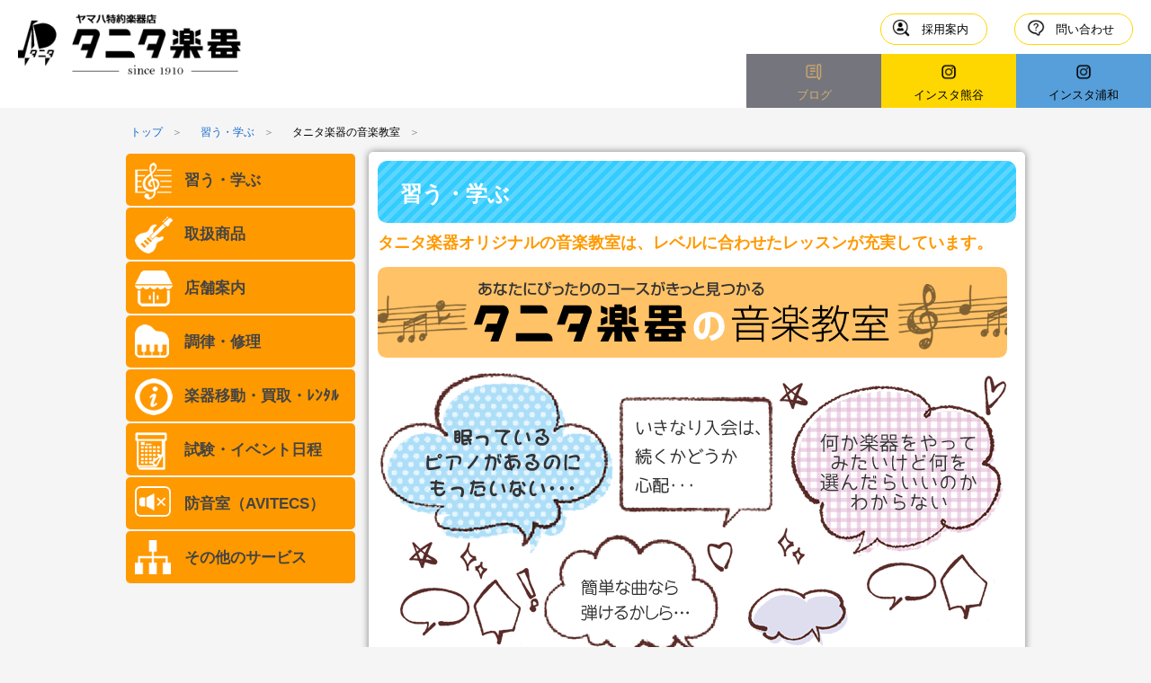

--- FILE ---
content_type: text/html
request_url: https://e-tanita.jp/classroom_tanita.html
body_size: 26717
content:
<!doctype html>
<html lang="ja"><!-- InstanceBegin template="/Templates/tanita_temp.dwt" codeOutsideHTMLIsLocked="false" -->
<head>
<meta charset="utf-8">
<!-- InstanceBeginEditable name="doctitle" -->
<title>タニタ楽器</title>
<!-- InstanceEndEditable -->
<meta name="viewport" content="width=device-width, initial-scale=1">
<meta name="keyword" content="">
<meta name="description" content="ヤマハ特約楽器店タニタ楽器のホームページです。">
<meta name="Keywords" content="ピアノ,エレクトーン,中古ピアノの販売,調律,修理,ヤマハ音楽教室,ヤマハ英語教室,楽器販売,ピアノ調律,楽器修理,防音室">
<meta http-equiv="Pragma" content="no-cache">
<meta http-equiv="Cache-Control" content="no-cache">
<meta http-equiv="Expires" content="0">
<link rel="shortcut icon" href="favicon.ico" />
<link rel="stylesheet" type="text/css" href="style.css">
<script type="text/javascript" src="js/jquery-3.4.1.min.js"></script>
<script type="text/javascript" src="js/pagetop.js"></script>
<script type='text/javascript'>
$(function(){
  $("#toggle").click(function(){
    $("#menu").slideToggle();
    return false;
  });
  $(window).resize(function(){
    var win = $(window).width();
    var p = 480;
    if(win > p){
      $("#menu").show();
    }
  });
});
</script>
<!-- InstanceBeginEditable name="head" -->
<!-- InstanceEndEditable -->
</head>
<body>
  <header>
    <div class="top-logo">
      <a href="index.html"><img src="./img/head_tanitalogo2.png" alt=""></a>
    </div>

    <ul class="contact-nav">
      <li><a class="rq" href="https://www.e-tanita.jp/recruit.html">採用案内</a>
      <li><a class="contact" href="https://www.e-tanita.jp/q_and_a.html">問い合わせ</a></li>
    </ul>

    <ul class="sns-nav">
      <li><a class="blog" href="https://ameblo.jp/tanita-g-tencho/" target="_blank">ブログ</a></li>
      <li><a class="insta" href="https://www.instagram.com/tanitagakki/" target="_blank">インスタ<span>熊谷</span></a></li>
      <li><a class="insta" href="https://www.instagram.com/tanitagakkiurawa/" target="_blank">インスタ<span>浦和</span></a></li>
    </ul>
  </header>

<div id="container">

<!--パンくずリスト--><!-- InstanceBeginEditable name="pankuzu" -->
<div class="bread">
<ol>
<li><a href="index.html">トップ</a></li>
<li><a href="classroom.html">習う・学ぶ</a></li>
<li>タニタ楽器の音楽教室</li>
</ol>
</div>
<!-- InstanceEndEditable -->
<div class="mainBOX">
<div id="naka_menu">
<div id="toggle" class="kakusu"><a href="#">MENU</a></div>
<ul id="menu">
	<li><a href="classroom.html" class="naka_menu01">習う・学ぶ</a></li>
	<li><a href="shohin.html" class="naka_menu02">取扱商品</a></li>
	<li><a href="center/index.html" class="naka_menu03">店舗案内</a></li>
	<li><a href="repair_top.html" class="naka_menu04">調律・修理</a></li>
	<li><a href="rent_kaitori.html" class="naka_menu05">楽器移動・買取・ﾚﾝﾀﾙ</a></li>
	<li><a href="grade.html" class="naka_menu06">試験・イベント日程</a></li>
	<li><a href="avitecs/index.html" class="naka_menu07">防音室（AVITECS）</a></li>
	<li><a href="service_etc.html" class="naka_menu08">その他のサービス</a></li>
</ul>
</div>
<!-- InstanceBeginEditable name="main" -->
<div class="main_right">
<h1>習う・学ぶ</h1>
<p class="h1_sub">タニタ楽器オリジナルの音楽教室は、レベルに合わせたレッスンが充実しています。</p>
<p><img src="img/title_tanita_lesson.png" alt="" width="700" height="101" class="habazenbu down_10px"/></p>
<p><img src="img/tanita_lesson_01.png" width="700" height="311" alt="" class="habazenbu down_10px"/> </p>
<p><img src="img/tanita_lesson_02.jpg" width="700" height="213" alt="" class="habazenbu down_10px"/></p>
<div class="mainBOX_kihon">
<p>初めての人も、久しぶりの人も、楽譜が読めなくても、楽器の経験がなくても大丈夫！<br>
ベテラン講師が親切ていねいに、生徒おひとりおひとりに合わせたレッスンを行っております。<br>
レッスン見学も実施中！詳しくは、お近くの会場へお電話にてお気軽にお問い合わせ下さい！<br>
※タニタ楽器独自の音楽教室です。</p>
</div>
<br clear="left">
<h2 id="course">コースから探す</h2>
<div class="kanren">
<ul>
<li class="kanren4li"><a href="class_piano.html"><img src="img/icon_piano.png" width="152" height="106" alt=""/></a>
<div><strong>ピアノ</strong><br>
<p align="left" class="font9px">初心者から上級者まで。クラシックピアノ</p></div>
</li>
<li class="kanren4li"><a href="class_electone.html"><img src="img/icon_electone.png" width="152" height="106" alt=""/></a>
<div><strong>エレクトーン</strong><br>
<p align="left" class="font9px">初心者から上級者まで。個人レッスン、グループレッスン</p></div>
</li>
<li class="kanren4li"><a href="class_kan_sax.html"><img src="img/icon_kangakki.png" width="151" height="106" alt=""/></a>
<div><strong>管楽器</strong><br>
<p align="left" class="font9px">サックス、フルート、クラリネット、トランペット、オーボエ、管楽器アンサンブル</p></div>
</li>
<li class="kanren4li"><a href="class_dagakki_dram.html"><img src="img/icon_dagakki.png" width="151" height="106" alt=""/></a>
<div><strong>打楽器</strong><br>
<p align="left" class="font9px">ドラム、マリンバ、和太鼓、子供から大人まで</p></div>
</li><br clear="left">

<li class="kanren4li"><a href="class_gen_violin.html"><img src="img/icon_gengakki.png" width="152" height="106" alt=""/></a>
<div><strong>弦楽器</strong><br>
<p align="left" class="font9px">ヴァイオリン、アコースティックギター、クラシックギター、エレキギター、エレキベース、ウクレレ、ハープ</p></div>
</li>
<li class="kanren4li"><a href="class_culture_ocarina.html"><img src="img/icon_culture.png" width="152" height="106" alt=""/></a>
<div><strong>カルチャー</strong><br>
<p align="left" class="font9px">オカリナ、リコーダー、二胡、チェンバロ、クラシックオルガン、イングリッシュハンドベル、作曲講座、プログラミング教室、ロボット教室、いしど式そろばん教室</p></div>
</li>
<li class="kanren4li"><a href="class_sing_chorus.html"><img src="img/icon_kenko_ongaku.png" width="152" height="106" alt=""/></a>
<div><strong>歌</strong><br>
<p align="left" class="font9px">青春ポップス、健康と歌、健康と音楽、コーラス、ヴォイストレーニング、声楽プロフェッショナルレッスン</p>
</div>
</li>
<li class="kanren4li"><a href="class_education_ondai.html"><img src="img/icon_onkou_jyuken.png" width="152" height="106" alt=""/></a>
<div><strong>音高、音大受験</strong><br>
<p align="left" class="font9px">音楽大学及び音楽高校を受験するためのコース。ピアノ、菅・弦・打楽器、声楽、作曲、ソルフェージュ</p></div>
</li>
</ul>
</div><!--kanren-->
<h2 id="spot">場所から探す</h2>
<table>
<tr>
<td colspan="8"><h3>熊谷方面</h3></td>
</tr>
<tr>
<td colspan="8" class="table_title"><a href="center/honten.html">熊谷本店センター</a></td>
</tr>
<tr class="tr_migi">
<td><img src="img/icon_piano_s.png" width="40" height="32" alt=""/></td>
<td><img src="img/icon_electone_s.png" width="40" height="32" alt=""/></td>
<td><img src="img/icon_kangakki_s.png" width="40" height="32" alt=""/></td>
<td><img src="img/icon_dagakki_s.png" width="40" height="32" alt=""/></td>
<td><img src="img/icon_gengakki_s.png" width="40" height="32" alt=""/></td>
<td><img src="img/icon_culture_s.png" width="40" height="32" alt=""/></td>
<td><img src="img/icon_kenko_ongaku_s.png" width="40" height="32" alt=""/></td>
<td><img src="img/icon_onkou_jyuken_s.png" width="40" height="32" alt=""/></td>
</tr>
<tr>
<td colspan="8" class="table_title"><a href="center/fukaya_mc.html">深谷ミュージックセンター</a></td>
</tr>
<tr class="tr_migi">
<td><img src="img/icon_piano_s.png" width="40" height="32" alt=""/></td>
<td><img src="img/icon_electone_s.png" width="40" height="32" alt=""/></td>
<td><img src="img/icon_kangakki_s.png" width="40" height="32" alt=""/></td>
<td><img src="img/icon_dagakki_s.png" width="40" height="32" alt="" class="icon_usu"/></td>
<td><img src="img/icon_gengakki_s.png" width="40" height="32" alt=""/></td>
<td><img src="img/icon_culture_s.png" width="40" height="32" alt="" class="icon_usu"/></td>
<td><img src="img/icon_kenko_ongaku_s.png" width="40" height="32" alt=""/></td>
<td><img src="img/icon_onkou_jyuken_s.png" width="40" height="32" alt="" class="icon_usu"/></td>
</tr>
<tr>
<td colspan="8" class="table_title"><a href="center/kagohara.html">籠原センター</a></td>
</tr>
<tr class="tr_migi">
<td><img src="img/icon_piano_s.png" width="40" height="32" alt=""/></td>
<td><img src="img/icon_electone_s.png" width="40" height="32" alt=""/></td>
<td><img src="img/icon_kangakki_s.png" width="40" height="32" alt=""/></td>
<td><img src="img/icon_dagakki_s.png" width="40" height="32" alt="" class="icon_usu"/></td>
<td><img src="img/icon_gengakki_s.png" width="40" height="32" alt=""/></td>
<td><img src="img/icon_culture_s.png" width="40" height="32" alt="" class="icon_usu"/></td>
<td><img src="img/icon_kenko_ongaku_s.png" width="40" height="32" alt=""/></td>
<td><img src="img/icon_onkou_jyuken_s.png" width="40" height="32" alt="" class="icon_usu"/></td>
</tr>
<tr>
<td colspan="8" class="table_title"><a href="center/kadoi.html">行田門井センター</a></td>
</tr>
<tr class="tr_migi">
<td><img src="img/icon_piano_s.png" width="40" height="32" alt=""/></td>
<td><img src="img/icon_electone_s.png" width="40" height="32" alt=""/></td>
<td><img src="img/icon_kangakki_s.png" width="40" height="32" alt="" class="icon_usu"/></td>
<td><img src="img/icon_dagakki_s.png" width="40" height="32" alt="" class="icon_usu"/></td>
<td><img src="img/icon_gengakki_s.png" width="40" height="32" alt="" class="icon_usu"/></td>
<td><img src="img/icon_culture_s.png" width="40" height="32" alt="" class="icon_usu"/></td>
<td><img src="img/icon_kenko_ongaku_s.png" width="40" height="32" alt="" class="icon_usu"/></td>
<td><img src="img/icon_onkou_jyuken_s.png" width="40" height="32" alt="" class="icon_usu"/></td>
</tr>
<tr>
<td colspan="8" class="table_title"><a href="center/kitakounosu.html">北鴻巣センター</a></td>
</tr>
<tr class="tr_migi">
<td><img src="img/icon_piano_s.png" width="40" height="32" alt=""/></td>
<td><img src="img/icon_electone_s.png" width="40" height="32" alt=""/></td>
<td><img src="img/icon_kangakki_s.png" width="40" height="32" alt="" class="icon_usu"/></td>
<td><img src="img/icon_dagakki_s.png" width="40" height="32" alt="" class="icon_usu"/></td>
<td><img src="img/icon_gengakki_s.png" width="40" height="32" alt=""/></td>
<td><img src="img/icon_culture_s.png" width="40" height="32" alt="" class="icon_usu"/></td>
<td><img src="img/icon_kenko_ongaku_s.png" width="40" height="32" alt=""/></td>
<td><img src="img/icon_onkou_jyuken_s.png" width="40" height="32" alt="" class="icon_usu"/></td>
</tr>
<tr>
<td colspan="8" class="table_title"><a href="center/kounosu.html">鴻巣センター</a></td>
</tr>
<tr class="tr_migi">
<td><img src="img/icon_piano_s.png" width="40" height="32" alt=""/></td>
<td><img src="img/icon_electone_s.png" width="40" height="32" alt=""/></td>
<td><img src="img/icon_kangakki_s.png" width="40" height="32" alt=""/></td>
<td><img src="img/icon_dagakki_s.png" width="40" height="32" alt="" class="icon_usu"/></td>
<td><img src="img/icon_gengakki_s.png" width="40" height="32" alt=""/></td>
<td><img src="img/icon_culture_s.png" width="40" height="32" alt="" class="icon_usu"/></td>
<td><img src="img/icon_kenko_ongaku_s.png" width="40" height="32" alt=""/></td>
<td><img src="img/icon_onkou_jyuken_s.png" width="40" height="32" alt="" class="icon_usu"/></td>
</tr>
<tr>
<td colspan="8" class="table_title"><a href="center/kitamoto.html">北本センター</a></td>
</tr>
<tr class="tr_migi">
<td><img src="img/icon_piano_s.png" width="40" height="32" alt=""/></td>
<td><img src="img/icon_electone_s.png" width="40" height="32" alt=""/></td>
<td><img src="img/icon_kangakki_s.png" width="40" height="32" alt="" class="icon_usu"/></td>
<td><img src="img/icon_dagakki_s.png" width="40" height="32" alt="" class="icon_usu"/></td>
<td><img src="img/icon_gengakki_s.png" width="40" height="32" alt="" class="icon_usu"/></td>
<td><img src="img/icon_culture_s.png" width="40" height="32" alt="" class="icon_usu"/></td>
<td><img src="img/icon_kenko_ongaku_s.png" width="40" height="32" alt="" class="icon_usu"/></td>
<td><img src="img/icon_onkou_jyuken_s.png" width="40" height="32" alt="" class="icon_usu"/></td>
</tr>
<tr>
<td colspan="8" class="table_title"><a href="center/higashimatuyama.html">東松山センター</a></td>
</tr>
<tr class="tr_migi">
<td><img src="img/icon_piano_s.png" width="40" height="32" alt=""/></td>
<td><img src="img/icon_electone_s.png" width="40" height="32" alt=""/></td>
<td><img src="img/icon_kangakki_s.png" width="40" height="32" alt=""/></td>
<td><img src="img/icon_dagakki_s.png" width="40" height="32" alt="" class="icon_usu"/></td>
<td><img src="img/icon_gengakki_s.png" width="40" height="32" alt=""/></td>
<td><img src="img/icon_culture_s.png" width="40" height="32" alt="" class="icon_usu"/></td>
<td><img src="img/icon_kenko_ongaku_s.png" width="40" height="32" alt="" class="icon_usu"/></td>
<td><img src="img/icon_onkou_jyuken_s.png" width="40" height="32" alt="" class="icon_usu"/></td>
</tr>
<tr>
<td colspan="8" class="table_title"><a href="center/ogawa.html">小川センター</a></td>
</tr>
<tr class="tr_migi">
<td><img src="img/icon_piano_s.png" width="40" height="32" alt=""/></td>
<td><img src="img/icon_electone_s.png" width="40" height="32" alt=""/></td>
<td><img src="img/icon_kangakki_s.png" width="40" height="32" alt="" class="icon_usu"/></td>
<td><img src="img/icon_dagakki_s.png" width="40" height="32" alt="" class="icon_usu"/></td>
<td><img src="img/icon_gengakki_s.png" width="40" height="32" alt="" class="icon_usu"/></td>
<td><img src="img/icon_culture_s.png" width="40" height="32" alt="" class="icon_usu"/></td>
<td><img src="img/icon_kenko_ongaku_s.png" width="40" height="32" alt=""/></td>
<td><img src="img/icon_onkou_jyuken_s.png" width="40" height="32" alt="" class="icon_usu"/></td>
</tr>
<tr>
<td colspan="8" class="table_title"><a href="center/yorii.html">寄居センター</a></td>
</tr>
<tr class="tr_migi">
<td><img src="img/icon_piano_s.png" width="40" height="32" alt=""/></td>
<td><img src="img/icon_electone_s.png" width="40" height="32" alt=""/></td>
<td><img src="img/icon_kangakki_s.png" width="40" height="32" alt="" class="icon_usu"/></td>
<td><img src="img/icon_dagakki_s.png" width="40" height="32" alt="" class="icon_usu"/></td>
<td><img src="img/icon_gengakki_s.png" width="40" height="32" alt="" class="icon_usu"/></td>
<td><img src="img/icon_culture_s.png" width="40" height="32" alt="" class="icon_usu"/></td>
<td><img src="img/icon_kenko_ongaku_s.png" width="40" height="32" alt=""/></td>
<td><img src="img/icon_onkou_jyuken_s.png" width="40" height="32" alt="" class="icon_usu"/></td>
</tr>
<tr>
<td colspan="8" class="table_title"><a href="center/titibu.html">ウニクス秩父センター</a></td>
</tr>
<tr class="tr_migi">
<td><img src="img/icon_piano_s.png" width="40" height="32" alt=""/></td>
<td><img src="img/icon_electone_s.png" width="40" height="32" alt=""/></td>
<td><img src="img/icon_kangakki_s.png" width="40" height="32" alt="" class="icon_usu"/></td>
<td><img src="img/icon_dagakki_s.png" width="40" height="32" alt="" class="icon_usu"/></td>
<td><img src="img/icon_gengakki_s.png" width="40" height="32" alt="" class="icon_usu"/></td>
<td><img src="img/icon_culture_s.png" width="40" height="32" alt="" class="icon_usu"/></td>
<td><img src="img/icon_kenko_ongaku_s.png" width="40" height="32" alt=""/></td>
<td><img src="img/icon_onkou_jyuken_s.png" width="40" height="32" alt="" class="icon_usu"/></td>
</tr>
<tr>
<td colspan="8"><h3>浦和方面</h3></td>
</tr>
<tr>
<td colspan="8" class="table_title"><a href="center/nishiguti.html">北浦和西口センター</a></td>
</tr>
<tr class="tr_migi">
<td><img src="img/icon_piano_s.png" width="40" height="32" alt=""/></td>
<td><img src="img/icon_electone_s.png" width="40" height="32" alt=""/></td>
<td><img src="img/icon_kangakki_s.png" width="40" height="32" alt=""/></td>
<td><img src="img/icon_dagakki_s.png" width="40" height="32" alt=""/></td>
<td><img src="img/icon_gengakki_s.png" width="40" height="32" alt=""/></td>
<td><img src="img/icon_culture_s.png" width="40" height="32" alt=""/></td>
<td><img src="img/icon_kenko_ongaku_s.png" width="40" height="32" alt=""/></td>
<td><img src="img/icon_onkou_jyuken_s.png" width="40" height="32" alt=""/></td>
</tr>
<tr>
<td colspan="8" class="table_title"><a href="center/higashiguti.html">北浦和東口センター</a></td>
</tr>
<tr class="tr_migi">
<td><img src="img/icon_piano_s.png" width="40" height="32" alt=""/></td>
<td><img src="img/icon_electone_s.png" width="40" height="32" alt=""/></td>
<td><img src="img/icon_kangakki_s.png" width="40" height="32" alt="" class="icon_usu"/></td>
<td><img src="img/icon_dagakki_s.png" width="40" height="32" alt="" class="icon_usu"/></td>
<td><img src="img/icon_gengakki_s.png" width="40" height="32" alt=""/></td>
<td><img src="img/icon_culture_s.png" width="40" height="32" alt=""/></td>
<td><img src="img/icon_kenko_ongaku_s.png" width="40" height="32" alt=""/></td>
<td><img src="img/icon_onkou_jyuken_s.png" width="40" height="32" alt="" class="icon_usu"/></td>
</tr>
<tr>
<td colspan="8" class="table_title"><a href="center/musashiurawa.html">武蔵浦和センター</a></td>
</tr>
<tr class="tr_migi">
<td><img src="img/icon_piano_s.png" width="40" height="32" alt=""/></td>
<td><img src="img/icon_electone_s.png" width="40" height="32" alt=""/></td>
<td><img src="img/icon_kangakki_s.png" width="40" height="32" alt="" class="icon_usu"/></td>
<td><img src="img/icon_dagakki_s.png" width="40" height="32" alt="" class="icon_usu"/></td>
<td><img src="img/icon_gengakki_s.png" width="40" height="32" alt=""/></td>
<td><img src="img/icon_culture_s.png" width="40" height="32" alt="" class="icon_usu"/></td>
<td><img src="img/icon_kenko_ongaku_s.png" width="40" height="32" alt=""/></td>
<td><img src="img/icon_onkou_jyuken_s.png" width="40" height="32" alt="" class="icon_usu"/></td>
</tr>
<tr>
<td colspan="8" class="table_title"><a href="center/nakaurawa.html">中浦和センター</a></td>
</tr>
<tr class="tr_migi">
<td><img src="img/icon_piano_s.png" width="40" height="32" alt=""/></td>
<td><img src="img/icon_electone_s.png" width="40" height="32" alt=""/></td>
<td><img src="img/icon_kangakki_s.png" width="40" height="32" alt="" class="icon_usu"/></td>
<td><img src="img/icon_dagakki_s.png" width="40" height="32" alt="" class="icon_usu"/></td>
<td><img src="img/icon_gengakki_s.png" width="40" height="32" alt=""/></td>
<td><img src="img/icon_culture_s.png" width="40" height="32" alt=""/></td>
<td><img src="img/icon_kenko_ongaku_s.png" width="40" height="32" alt=""/></td>
<td><img src="img/icon_onkou_jyuken_s.png" width="40" height="32" alt="" class="icon_usu"/></td>
</tr>
<tr>
<td colspan="8" class="table_title"><a href="center/rara.html">ララガーデン川口センター</a></td>
</tr>
<tr class="tr_migi">
<td><img src="img/icon_piano_s.png" width="40" height="32" alt=""/></td>
<td><img src="img/icon_electone_s.png" width="40" height="32" alt=""/></td>
<td><img src="img/icon_kangakki_s.png" width="40" height="32" alt="" class="icon_usu"/></td>
<td><img src="img/icon_dagakki_s.png" width="40" height="32" alt="" class="icon_usu"/></td>
<td><img src="img/icon_gengakki_s.png" width="40" height="32" alt=""/></td>
<td><img src="img/icon_culture_s.png" width="40" height="32" alt=""/></td>
<td><img src="img/icon_kenko_ongaku_s.png" width="40" height="32" alt=""/></td>
<td><img src="img/icon_onkou_jyuken_s.png" width="40" height="32" alt="" class="icon_usu"/></td>
</tr>
</table>
</div><!--main_right-->
<!-- InstanceEndEditable -->
</div><!--mainBOX-->

<br clear="left">

</div><!--container-->
<br clear="left">
<p id="back-top"><a href="top"><img src="img/gotop.gif"></a></p>

<!--footer-->
<div class="foot_orchestra">
<p><a href="q_and_a.html"><img src="img/btn_otoiawase.png" width="513" height="111" alt="" class="down_20px haba80"></a></p>
<p>
<img src="img/foot_orchestra.png" width="976" height="103" alt="" class="haba80"></p>
</div>
<footer>
<p><img src="img/foot_tanitalogo.png" width="315" height="72" alt=""></p>
<p><a href="profile.html">■会社概要</a></p>
<div class="footerBOX">
<div class="footer_left">
<p class="footer_tel">熊谷本店</p>
<p class="copyright">〒360-0042 熊谷市本町 1-165-1</p>
<p class="footer_tel">TEL:<a href="tel:0485215721">048-521-5721</a></p>
<p class="footer_tel"> FAX:048-525-2448</p>
</div>

<div class="footer_right">
<p class="footer_tel">浦和支店</p>
<p class="copyright">〒330-0074 さいたま市浦和区北浦和4-3-10<br>
</p>
<p class="footer_tel">TEL:<a href="tel:0488310910">048-831-0910</a></p>
<p class="footer_tel"> FAX:048-831-3051</p>
</div>
<br clear="left">
<div class="footsitemap_box">
<div class="footsitemap_1">
<p class="sitemap_title"><a href="classroom.html">習う・学ぶ</a></p>
<p class="sitemap_leftspace"><a href="https://www.yamaha-ongaku.com/music-school/" target="_blank">ヤマハ音楽教室</a><br>
<a href="https://school.jp.yamaha.com/english_school/" target="_blank">ヤマハ英語教室</a><br>
<a href="classroom_tanita.html">タニタ楽器音楽教室</a><br>
<a href="https://school.jp.yamaha.com/music_lesson/" target="_blank">ヤマハ大人の音楽レッスン</a><br>
<a href="class_culture_ehandbell.html">イングリッシュハンドベル</a><br>
<a href="http://www.suzukimethod.or.jp/" target="_blank">スズキメソード</a></p>
</div>
<div class="footsitemap_1">
<p class="sitemap_title"><a href="shohin.html">取扱商品</a></p>
<p class="sitemap_leftspace"><a href="shohin_piano.html">ヤマハ新品ピアノ</a><br>
<a href="renewal_piano/index.html">中古ピアノ(リニューアルピアノ)</a><br>
<a href="shohin_electorn.html">エレクトーン</a><br>
<a href="shohin_clavinova.html">クラビノーバ</a><br>
<a href="https://jp.yamaha.com/products/musical_instruments/pianos/silent_piano/silent_piano_unit_rsc2/index.html" target="_blank">ピアノ消音ユニット</a><br>
<a href="kan_gakki/index.html">管楽器</a></p>
</div>
<div class="footsitemap_1">
  <p class="sitemap_title"><a href="repair_top.html">ピアノ調律・楽器修理</a></p>
  <p class="sitemap_leftspace"><a href="repair_piano.html">ピアノの調律</a><br>
  <p class="sitemap_leftspace"><a href="repair_price.html">調律料金一覧表</a><br>
    <a href="repair_cleaning.html">ピアノクリーニング</a><br>
    <a href="repair_gakki.html">各種楽器修理</a><br>
    <a href="https://jp.yamaha.com/products/musical_instruments/pianos/silent_piano/silent_piano_unit_rsc2/index.html" target="_blank">ピアノ消音ユニット</a><br>
  </p>
</div>
<div class="footsitemap_1">
  <p class="sitemap_title"><a href="rent_kaitori.html">楽器レンタル・ピアノ買取</a></p>
  <p class="sitemap_leftspace"><a href="rk_kenban_rent.html">鍵盤レンタル</a><br>
    <a href="rk_room_rent.html">教室貸出</a><br>
    <a href="rk_hall_rent.html">本店５階ホールレンタル使用料</a><br>
    <a href="moving.html">鍵盤楽器移動</a></p>
</div>
</div>

<div class="footsitemap_box">
<div class="footsitemap_1">
<p class="sitemap_title"><a href="center/index.html">店舗案内</a></p>
<p class="sitemap_leftspace"><a href="center/honten.html">■熊谷本店センター</a><br>
<a href="center/fukaya_mc.html">├深谷ミュージックセンター</a><br>
<a href="center/kagohara.html">├籠原センター</a><br>
<a href="center/kadoi.html">├行田門井センター</a><br>
<a href="center/kitakounosu.html">├北鴻巣センター</a><br>
<a href="center/kounosu.html">├鴻巣センター</a><br>
<a href="center/kitamoto.html">├北本センター</a><br>
<a href="center/higashimatuyama.html">├東松山センター</a><br>
<a href="center/ogawa.html">├小川センター</a><br>
<a href="center/yorii.html">├寄居センター</a><br>
<a href="center/titibu.html">└ウニクス秩父センター</a><br>
■浦和支店<br>
<a href="center/nishiguti.html">├北浦和西口センター</a><br>
<a href="center/higashiguti.html">├北浦和東口センター</a><br>
<a href="center/musashiurawa.html">├武蔵浦和センター</a><br>
<a href="center/nakaurawa.html">├中浦和センター</a><br>
<a href="center/rara.html">├ララガーデン川口センター</a><br>
<a href="center/shintoshin.html">└新都心センター</a></p>
</div>
<div class="footsitemap_1">
<p class="sitemap_title">試験・イベント日程</p>
<p class="sitemap_leftspace"><a href="grade.html">ヤマハグレード（ﾋﾟｱﾉ・ｴﾚｸﾄｰﾝ）</a><br>
<a href="https://jp.yamaha.com/products/contents/pianos/piano-concert-grade/" target="_blank">ヤマハピアノコンサートグレード</a></p>
</div>
<div class="footsitemap_1">
<p class="sitemap_title"><a href="avitecs/index.html">防音室（AVITECS）</a></p>
<p class="sitemap_leftspace"><a href="avitecs/avitecs_01.html">セフィーネNS　0.8/1.2/1.5畳</a><br>
<a href="avitecs/avitecs_02.html">セフィーネNS　2.0/2.5畳</a><br>
<a href="avitecs/avitecs_03.html">セフィーネNS　3.0/3.5畳</a><br>
<a href="avitecs/avitecs_04.html">セフィーネNS　3.7/4.3畳</a><br>
<a href="https://jp.yamaha.com/products/soundproofing/customized_rooms/index.html" target="_blank">自由設計の防音室</a></p>
<p class="sitemap_leftspace"><a href="https://jp.yamaha.com/products/soundproofing/acoustic_conditioning_panels/" target="_blank">調音パネル</a><br>
  <a href="avitecs/avitecs_model.html">アビテックスモデルルーム</a></p>
</div>
<div class="footsitemap_1">
<p class="sitemap_title"><a href="service_etc.html">その他のサービス</a></p>
<p class="sitemap_leftspace"><a href="service_etc.html">タニタミュージッククラブ</a><br>
<a href="service_etc.html">スタンプカード</a></p>
</div>
</div>

<br clear="left">
<span class="copyright">Copyright(C)2018　タニタ楽器 All Rights Reserved.</span>
</div><!--footerBOX-->
</footer>

</body>
<!-- InstanceEnd --></html>


--- FILE ---
content_type: text/css
request_url: https://e-tanita.jp/style.css
body_size: 66648
content:
@charset "UTF-8";
* {
	margin: 0;
	padding: 0;
	list-style: none;
	}
	
html{
	height: 100%;
	font-size: 62.5%;
}


/*@font-face {
	font-family: Boku2-Regular;
	src:url('font/Boku2-Regular.woff') format("woff")
}*/

body{
	font-family:"ヒラギノ角ゴ Pro W3", "Hiragino Kaku Gothic Pro", "メイリオ", Meiryo, Osaka, sans-serif;
	background-color: #FFFFFF;
	height: 100%;
	color: #000000;
	font-size: 1.2em;
	line-height:2em;
	box-sizing : border-box;
	background-color: #f5f5f5;

}

h1,.h2_sub { font-size: 2.0em; } /* =20px */
h2 { font-size: 1.7em; } /* =17px */
h3 { font-size: 1.2em; } /* =16px */

h1,.h2_sub {
	color: #FFFFFF;
	padding:25px 0px 20px 25px;
	margin-bottom:10px;
	border-radius:10px;
	background: -webkit-repeating-linear-gradient(-45deg, #33CCFF, #33CCFF 5px,#5CD6FF 5px, #5CD6FF 10px);
	background: repeating-linear-gradient(-45deg, #33CCFF, #33CCFF 5px,#5CD6FF 5px, #5CD6FF 10px);
}

.h1_sub{
	color:#FF9900;
	font-size:1.5em;
	font-weight:bold;
	margin-bottom:15px;
}

h2{
	background-color: #99CCFF;
	padding: 5px;
	padding-left:10px;
	margin-top: 0px;
	margin-bottom: 10px;
	color: #FFFFFF;
	border-radius:5px;
	background: -webkit-repeating-linear-gradient(-45deg, #F39800, #F39800 5px,#FFB333 5px, #FFB333 10px);
	background: repeating-linear-gradient(-45deg, #F39800, #F39800 5px,#FFB333 5px, #FFB333 10px);

	}

h3{
	padding: 5px;
	margin-top: 5px;
	margin-bottom:5px;
	color: #FF7600;
	border-top:#FF7600 solid 1px;
	border-bottom:#FF7600 solid 1px;
	}


p  {
	font-size: 1.2em;
	color: #262626; } /* =14px */

p.repair_service{
	font-size: 1.3em;
	letter-spacing: 0.1em;
	margin: 10px 10px 0;
	padding: 10px;
	border-top: 1px dotted gray;
	border-bottom: 1px dotted gray;
}
p.repair_service span{
	display: block;
	font-size: 0.9em;
}

a  { text-decoration: none;}
a:link { color: #1267CC; }
a:visited { color: #1267CC; }
a:hover { color: #FFB557; }
a:active { color: #4CBAFF; }

.class_btn:hover { top:2px; left:2px; position:relative; }

.takasa30px{height:30px}
.top_50pix{	margin-top:50px}

li { font-size: 1.4em; } /* =14px */
li li, li p { font-size: 1em; }/* etc */
.font7px{ font-size:0.7em; line-height:1.4em;}
.font9px{ font-size:0.9em; line-height:1.5em}
.font10px{ font-size:1.0em; line-height:1.7em;}
.font12px{ font-size:1.2em; line-height:1.6em;}
.font16px{ font-size:1.6em; line-height:1.7em;}

.TMCprice{font-size: 1.5em; font-weight: bolder; color: firebrick}
.color_red{color: #FF0004}
.color_blue{color: #005CFF}


.underline_yellow{ background: linear-gradient(transparent 60%, #ffff66 60%);}
.underline_purple{ background: linear-gradient(transparent 60%, #ff99ff 60%);}
.underline_green{ background: linear-gradient(transparent 60%, #58B330 60%);}
.underline_blue{ background: linear-gradient(transparent 60%, #21ADE5 60%);}
.underline_pink{ background: linear-gradient(transparent 60%, #EE86A7 60%);}

.title_maru{background-color:#DBB970; margin: 10px; border-radius: 20px; text-align: center;color: #FFF}

.midashi{
	background-color:#4CBAFF;
	padding:5px 5px 3px 5px;
	color:#FFFFFF;
	border-radius: 6px;
	font-size:0.9em;
	}

.clearfix:after{ /* 回り込み解除 */
	content:"";
	clear: both;
	display: block;
}
.clearboth{ /* 回り込み解除 */
	clear: both;
}

/*文字前にPDFアイコン*/
.pdf_icon {
	line-height:160%;
	background-image: url(../img/pdficon_small.gif);
	background-repeat: no-repeat;
	padding-top: 2px;
	padding-right: 0px;
	padding-bottom: 2px;
	padding-left: 25px;
}

/*強制的にspanでサイズ下げ*/
.fs-s{
	font-size: 0.9em;
	display: block;
	letter-spacing: 0.05em;
}

/*上に20ピクセル空ける*/
.up_20px{
	padding-top:20px;
	}

/*下に20ピクセル空ける*/
.down_20px{
	padding-bottom:20px;
	}
	
/*下に10ピクセル空ける*/
.down_10px{
	padding-bottom:10px;
	}
/*上下左右に5ピクセル空ける*/
.udlr_5px{ padding:5px}

.link_blue{
   background:transparent url(img/gaibu_link.png) center right no-repeat;
   padding-right:15px;
}
.link_pink{
   background:transparent url(../img/link_pink.gif) center right no-repeat;
   padding-right:15px;
}
.link_green{
   background:transparent url(../img/link_green.gif) center right no-repeat;
   padding-right:15px;
}
.link_mute{
   background:transparent url(img/icon_mute.png) center right no-repeat;
   padding-right:25px;
}

p span.mgc{display: inline-block; margin-left: 20px; margin-bottom: 20px;}

.bg-style{
	background-color: red;
	color: white !important;
	font-size: 17px !important;
	letter-spacing: 0.2em;
}
.piano_kakaku{
	margin-top: 10px;
	text-align: center;
}

p span.plice-sub{ display: block; margin-left:10px ; font-size: 1em;}

.dp-non


/*　HRスタイル　*/
hr{
	height: 0; /*高さをリセット*/
	margin: 0; /*マージンをリセット*/
	padding: 0; /*パディングをリセット*/
	border: 0; /*ボーダーをリセット*/
}

hr.style1{
	border-top: 1px solid #4DBAFF;
	margin:15px 0px 15px 0px;
}
hr.style2 {
	border-top: 3px double #4DBAFF;
	margin:15px 0px 15px 0px;
}
hr.style3 {
	border-top: 1px dashed #4DBAFF;
	margin:15px 0px 15px 0px;
}
hr.style4 {
	border-top: 2px dashed #4DBAFF;
	margin:15px 0px 15px 0px;

}

/*　ページトップ　*/
#back-top {
	position: fixed;
    bottom: 70px;
    right: 0%;
}

#back-top a {
    width: 70px;
    display: block;
}

#back-top {
    display: block;
    margin-bottom: 7px;
}
#back-top img{
	display: block;
	width: 60px;
}

/*文字の周りに赤い枠*/

.hissu {
    background-color: #FF0000;
    color: #FFFFFF;
    margin: 0.2em 0;
    padding: 0.2em 0.5em;
	font-size:0.9em;
	font-weight:normal;
}
.blueback {
    background-color: #00BAD0;
    color: #FFFFFF;
    margin: 0.2em 0;
    padding: 0.2em 0.5em;
	font-size:1.2em;
	font-weight:normal;
	border-radius:6px;
}

.avitecstitle{
    background-color:#DAAAFF;
    color: #FFFFFF;
    margin:20px 0;
    padding:10px;
	font-weight:normal;
	border-radius:6px;
    text-align: center;
}
.avitecstitle_h2{color: #FFF; font-size: 1.5em; font-weight: bold}

.icon-new{
	background-color: red;
	color: white;
	padding: 3px;
	width: 50px;
	text-align: center;
	margin-bottom: 10px;
}

/*文字を線で囲う-新品ピアノ熊谷浦和用*/
.back_orange {
    /* background-color:#FF6600; */
    background-color:gold;
    color: black;
    margin: 0.2em 0;
    padding: 0.2em 0.5em;
	font-size:1.0em;
	font-weight:normal;
	border-radius:6px;
}
.back_blue {
    background-color:#0099FF;
    color: #FFFFFF;
    margin: 0.2em 0;
    padding: 0.2em 0.5em;
	font-size:1.0em;
	font-weight:normal;
	border-radius:6px;
}
.piano_tableline td{
    border-collapse: collapse;
    border:1px solid #D8D8D8;
}
.piano_tableline {
	border-collapse:  collapse;
}

/*画像薄くする*/
.icon_usu{ opacity: 0.2;}
.genre_usu{ opacity: 0.5;}


.haba100div{ width:100%; margin:0 auto; margin-bottom:20px;}
.haba90div{ width:90%; margin:0 auto;}

.sagasubutton img{ vertical-align:bottom}

.sagasubutton ul{
    padding: 0px;
    width: 100%;
}

.sagasubutton li{
	list-style:none;
    padding:5px;
    float: left;
    width: 50%;
    box-sizing:border-box;
    display: block;
    text-align: center;
    border: 5px #FFFFFF solid;
}

.sagasubutton a{ display:block; color:#FFFFFF;}
.sagasubutton a:hover { background-color: #DFDFDF;	border-radius:6px; }

/*クラスの分類*/
.genre_ichiran{margin:0px 15px 25px 15px;}

.genre_ichiran ul{margin: 0;
	padding: 0;
	list-style: none}

.genre_ichiran li a	{
	display: block;
	margin-right: 10px;
	margin-bottom:10px;
	padding: 10px;
	border-radius: 5px;
	background-color: #75dbe7;
	color: #ffffff;
	font-size: 1.2em;
	text-decoration: none}

.genre_ichiran li a:hover	{background-color: #94ecf6}

.genre_ichiran ul:after	{
	content: "";
	display: block;
	clear: both}

.genre_ichiran li	{
	float: left;
	width: auto}

/*クラスルームTABLE背景カラー*/
.clasroom_left{	background-color:#FFE0C1;
			text-align:right;
			padding-right:10px;
			width:50%}

.clasroom_right{
			padding-left:10px;
			width:50%}

/*開講クラス３種色分け*/			
.class_tanita{ 
		color:#FFFFFF;
		font-size:1.2em;
		background-color: #FF9900;
		padding:5px;
		border: dashed 1px #FFF;
		box-shadow: 0 0 0 4px #FF9900;
		margin:4px!Important
}

.class_yamaha{ 
		color:#FFFFFF;
		font-size:1.2em;
		background-color: #8607BD;
		padding:5px;
		border: dashed 1px #FFF;
		box-shadow: 0 0 0 4px #8607BD;
		margin:4px!Important
}

.class_yamahakids{ 
		color:#FFFFFF;
		font-size:1.2em;
		background-color: #71C1F1;
		padding:5px;
		border: dashed 1px #FFF;
		box-shadow: 0 0 0 4px #71C1F1;
		margin:4px!Important
}

.class_suzuki{ 
		color:#E96D00;
		font-size:1.2em;
		background-color: #FFEECF;
		padding:5px;
		border: dashed 1px #E96D00;
		box-shadow: 0 0 0 4px #FFEECF;
		margin:4px!Important;
}

.class_subbox:after{
	content:"";
	display:block;
	clear:both;
	}	
.class_subbox{
	margin:15px 15px;}

/*開講クラス追加*/
.class_banner{
	text-align: center;
	padding: 10px 0;
}
.class_banner li+li{
	margin-top:15px;
}

    
/*オンラインレッスン*/
.btn_online a	{
	display: block;
	margin-right: 10px;
	margin-bottom:10px;
	padding: 10px;
	border-radius: 5px;
	background-color: #75dbe7;
	color: #ffffff;
	font-size: 1.4em;
	text-decoration: none}
    
.btn_online a:hover	{background-color: #94ecf6}

.online_bg{ background-color: antiquewhite}
.online_font{ font-size:1.2em !important }

.piano_kakaku{ font-size:2.0em; font-weight:bold; color:#FF2D31}

.table_line{border-collapse:  collapse;}
.table_line th{ border: solid 1px; border-color:#FFAD35; background-color:#FFBC5D; line-height:1.5em}
.table_line td{ border: solid 1px; border-color:#FFAD35; text-align:center; font-size:1.1em;}

/*注意書き*/
.attention{font-size:1.6em; color:#039EFF; padding: 0.5em 1em;
    margin: 2em 0;
    border: dashed 2px #4CBAFF;
}
.margin_5{ margin:5px}

.mgc-tb{
	margin:20px 0;
	font-size: 1.5em;
}

/*リスト表示*/
ol.youten{
  counter-reset:list;
  list-style-type:none;
  font: 1.0em;
  padding: 1.5em;
  color:#FF8094;
}
ol.youten li{
  position:relative;
  line-height: 30px;
  margin: 7px 0 10px 30px;
  padding-left: 10px;
  background: #fef6f3;
}
ol.youten li:before{
  counter-increment: list;
  content: counter(list);
  position: absolute;
  left: -40px;
  width: 30px;
  height: 30px;
  text-align: center;
  color: #fff;
  background: #F6A38B;
  top: 50%;
  -moz-transform: translateY(-50%);
  -webkit-transform: translateY(-50%);
  -o-transform: translateY(-50%);
  -ms-transform: translateY(-50%);
  transform: translateY(-50%);
}
ol.youten li:after{
  content:"";
  display: block;
  position: absolute;
  left: -10px;
  height: 0;
  width: 0;
  border-top: 4px solid transparent;
  border-bottom: 4px solid transparent;
  border-left: 7px solid #F6A38B;
  top: 50%;
  -moz-transform: translateY(-50%);
  -webkit-transform: translateY(-50%);
  -o-transform: translateY(-50%);
  -ms-transform: translateY(-50%);
  transform: translateY(-50%);
}
/*リスト●数字*/
ol.marunumber{
  counter-reset:list;
  list-style-type:none;
  font: 14px/1.6 'arial narrow', sans-serif;
  padding:0;
}
ol.marunumber li{
  position:relative;
  padding: 0 0 0 30px;
  margin: 7px 0 7px 30px;
  font-weight: bold;
  font-size:14px;
  line-height: 2.0em;
  -webkit-transition: 0.3s;
  -moz-transition: 0.3s;
  -o-transition: 0.3s;
  -ms-transition: 0.3s;
  transition: 0.3s;
}
ol.marunumber li:before{
  counter-increment: list;
  content: counter(list);
  position: absolute;
  left: -10px;
  width: 30px;
  height: 30px;
  text-align: center;
  color: #fff;
  line-height:30px;
  background: #F6A38B;
  border-radius: 50%;
  top: 50%;
  -moz-transform: translateY(-50%);
  -webkit-transform: translateY(-50%);
  -o-transform: translateY(-50%);
  -ms-transform: translateY(-50%);
  transform: translateY(-50%);
}


/* ▼キャプション付き画像全体を囲むボックスの装飾 */
p.imagebox {
    display: inline-block;   /* インラインブロック化 */
    margin: 0px 3px 7px 0px; /* 外側に余白を追加(※右に3px・下に7px) */
}
/* ▼画像に対する装飾 */
p.imagebox img {
    display: block;          /* 余計な余白が出ないようにする */
    margin: 0px 0px 3px 0px; /* 下側にだけ3pxの余白を追加 */
}
/* ▼キャプションに対する装飾 */
p.imagebox span.caption {
    font-size: 0.9em;        /* 文字サイズを90%に */
    text-align: center;      /* 中身をセンタリング */
}
.imagetxt{  position: relative  }
.imagetxt p {
  position: absolute;
  top: 0;/*画像の左上に配置*/
  right: 0;
  margin: 0; /*余計な隙間を除く*/
  padding: 0;
  color: white;/*文字を白に*/
  background: #FF0000;/*背景色*/
  font-size: 1.2em;
  font-weight: bold;
  line-height: 1;/*行高は1に*/
  padding: 7px 7px;/*文字周りの余白*/
}
/*リニューアルピアノ*/
.title_repiano{font-size: 1.8em;color: #FF6600; font-weight: bold; margin-bottom: 10px;}
.repiano_titlemini{
	border-radius: 5px;
    padding: 0 10px;
	background-color: #127CEB;
	color: #ffffff;
	font-size: 1.5em;}


/*アビテックスモデルルーム*/

.avitecs{
	width: 90%;
	margin: 30px auto 0;
	text-align: center;
}
.avitecs h3{
	color: #333;
	font-size: 19px;
	border-top:2px solid rgb(245, 122, 190) ;
	border-bottom:2px solid rgb(245, 122, 190) ;
	padding: 15px 0 10px;
	line-height: 1.7em;
	letter-spacing: 0.1em;
	margin-top: 30px;
}
.avitecs h3 a{
	display: inline-block;
	padding: 0 10px;
	background-color: gold;
	color: #333;
	margin: 0 10px;
	border-radius: 5px;
}
.avitecs h3 a.urawa{
	background-color: #61a6fa;
}
.avitecs h3 a:hover{
	color: white;
}
.avitecs .txt-lead{
	font-size: 16px;
	padding: 10px 0 30px;
	letter-spacing: 0.1em;
	font-weight: bold;
}
.avitecs dl{
	background-color: rgb(224, 224, 224);
	border-radius: 10px;
}
.avitecs dt{
	font-size: 16px;
	padding-top: 20px;
	line-height: 1;
}
.avitecs dd{
	display: flex;
	justify-content: center;
}

.avitecs dd p{
	margin: 25px;
	font-size: 17px;
	padding: 15px;
	background-color: white;
	border-radius: 10px;
}
.avitecs dd a{
	display:inline-block;
	line-height: 1;
	letter-spacing: 0.05em;
	color: #333;
	text-decoration: none;
}
.avitecs dd a.kumagaya,
.avitecs dd a.urawa{
	margin-right: 15px;
	text-decoration: underline;
}
.avitecs dd a.kumagaya:hover{color: gold;}
.avitecs dd a.urawa:hover{color:#61a6fa ;}

/*求人*/
.dp-non{display: none;}
.rq-tac{text-align: center;}



@media screen and (max-width: 599px){
	.avitecs h3{
		font-size: 16px;
		letter-spacing: 0;
	}
	.avitecs h3 a{
		margin: 0 5px;
	}
	.avitecs .txt-lead{
		font-size: 15px;
		padding: 10px 0 30px;
	}
	.avitecs dl{
		padding: 15px 0;
	}
	.avitecs dd{
		flex-direction: column;
	}
	.avitecs dd p{
		margin-top: 15px;
		margin-bottom: 0;
	}
	span.resp-br{
		display: block;
		padding-top: 10px;
		padding-bottom: 15px;
	}


	/*グランドピアノ*/

	.gp-series{
		width: 100%;
	}
	.gp-series p{
		font-size: 1.2em;
		letter-spacing: 0.1em;
		padding: 10px;
		font-weight: bold;
		border-top: 1px solid #333;
		border-bottom: 1px solid #333;
	}
	.gp-series ul{
		display: flex;
		flex-wrap: wrap;
		width: 100%;
	}
	.gp-series ul li{
		width: 50%;
		padding: 10px;
		border-bottom: 1px dotted #000000;
		box-sizing: border-box;
		font-size: 1em;
	}

	.gp-series ul li:nth-child(1),
	.gp-series ul li:nth-child(4),
	.gp-series ul li:nth-child(5),
	. ul li:nth-child(8){
		background-color: rgb(241, 241, 241);
	}
	
}


    
/* ################### スマホ用　599px 以下 ############################################ */
@media screen and (max-width: 599px) {

#container {
	padding: 10px;
	margin-top: 0px;
	margin-right: auto;
	margin-bottom: 0px;
	margin-left: auto;
}

/*隠す*/
.kakusu{display:none}

header{
	position: relative;
	width: 100%;
	height: 80px;
	line-height: 1;
	padding: 10px 20px;
	box-sizing: border-box;
	display: flex;
	background-color: white;
}
header a{
	display: block;
}
.ib-number{
	position: relative;
}
.ib-number::after{
	position: absolute;
	content: "登録番号：T9030001084989";
	display: inline-block;
	bottom: -3px;
	left: 0;
	font-size: 0.7em;
}

.top-logo{
	width: 160px;
}
.top-logo img{
	display: block;
	width: 100%;

}
.contact-nav{
	position: absolute;
	top: 0;
	right: 0;
	width: 161px;
	display: flex;
	justify-content: space-between;
}
.contact-nav a{
	width: 80px;
	height: 80px;
	text-align: center;
	color: black;
	font-size: 0.8em;
	background-color: gold;
	box-sizing:border-box;
	position: relative;
	display: flex;
	justify-content: center;
	align-items: center;
	padding-top: 30px;
}

.contact-nav a:after{
	content: "";
	position: absolute;
	top: 20px;
	left: 50%;
	width: 20px;
	height: 20px;
	background-size: contain;
	background-repeat: no-repeat;
	transform: translateX(-50%);
	-webkit-transform: translateX(-50%);
	-ms-transform: translateX(-50%);
}
.contact-nav a.contact::after{background-image: url(./img/contact.png);}
.contact-nav a.rq::after{background-image: url(./img/rq.png);}

.sns-nav {
	position: fixed;
	bottom: 0;
	left: 0;
	width: 100%;
	z-index: 300;
	display: flex;
	justify-content: space-between;
}
.sns-nav li{
	width: 33.33%;
	height: 60px;
}
.sns-nav li:nth-child(1){
	background-color: rgb(100, 100, 108);
}
.sns-nav li:nth-child(2){
	background-color: gold;
}
.sns-nav li:nth-child(3){
	background-color: rgb(83, 171, 243);
}
.sns-nav a{
	width: 100%;
	height: 100%;
	color: black;
	text-align: center;
	font-size: 0.8em;
	position: relative;
	display: flex;
	justify-content: center;
	align-items: center;
	padding-top: 15px;
}
.sns-nav a.blog{
	color: #d2b071 ;
}
.sns-nav a:after{
	content: "";
	position: absolute;
	top: 10px;
	left: 50%;
	width: 20px;
	height: 20px;
	background-size: contain;
	background-repeat: no-repeat;
	transform: translateX(-50%);
	-webkit-transform: translateX(-50%);
	-ms-transform: translateX(-50%);
}
.sns-nav a.blog::after{background-image: url(./img/blog_gold.png);}
.sns-nav a.insta::after{background-image: url(./img/insta.png);}


nav{
	display:block;
	float:left;
	clear:both;
	}

/*menu{
	display:block;
	float:left;
	clear:both;
}
*/

main{
	display:block;
	float:left;
	width:100%;
	clear:both;	
}

.box_main{
	position:relative;
	width:100%;
	clear:both;
	}

.top_kyoushituBOX{
	content:"";
	display:block;
	clear:both;
	margin-top:20px;
	}

.kyoushitu01{
	float:left;
	width:100%;
	text-align:center;
	}

.oshiraseBOX:after{
	content:"";
	display:block;
	clear:both
	}	

.oshiraseBOX_left{
	float:left;
    width:100%;
	}
.oshiraseBOX_left_blog{
	height:auto;
	border:dotted 2px #FFB888;
	border-radius:10px;
	background-color:#FFFFFF;
	margin-bottom:10px;
	padding:10px;
	}
.oshiraseBOX_right{
	float:left;
	width:100%;
	}

/* ナビゲーション */
.menu ul	{
	margin:0;
	padding: 0;
	list-style: none;
	}

.menu li a	{
	display: block;
	font-size: 0.9em;
	text-decoration: none;
	font-weight:bolder;
	color:#FFFFFF;
	text-align:center;
	height:100%;
	padding-top:85px;
	}

.menu li a:hover	{
	position:relative;
	top:3px;
	left:3px;
	border-radius: 6px;
	}

.menu ul:after	{
	content: "";
	display: block;
	clear: both;
	}

.menu li{
	float: left;
	width: auto;
	background-image:url(img/bg_orange_border.png);
	border-radius:10px;
	margin:5px;
	padding:5px 0 5px;
	width:47%;
	}

.menu01 {
	background-image:url(img/icon_narau_manabu.png);
	background-repeat:no-repeat;
	background-position:center top;
	}
.menu02 {
	background-image:url(img/icon_shouhin.png);
	background-repeat:no-repeat;
	background-position:center top;
	}
.menu03 {
	background-image: url(img/icon_tenpo.png);
	background-repeat:no-repeat;
	background-position:center top;
	}
.menu04 {
	background-image: url(img/icon_chouritu.png);
	background-repeat:no-repeat;
	background-position:center top;
	}
.menu05 {
	background-image: url(img/icon_gakki_ido_kaitori.png);
	background-repeat:no-repeat;
	background-position:center top;
	font-size:0.5em !important;
	}
.menu06 {
	background-image: url(img/icon_siken.png);
	background-repeat:no-repeat;
	background-position:center top;
	font-size:0.7em !important;
	}
.menu07 {
	background-image: url(img/icon_bouon.png);
	background-repeat:no-repeat;
	background-position:center top;
	font-size:0.7em !important;
	}
.menu08 {
	background-image: url(img/icon_etc.png);
	background-repeat:no-repeat;
	background-position:center top;
	font-size:0.7em !important;
	}

main {
	background-color: #FFFFFF;
	width: 570px;
	float: right;
	padding-right: 0px;
	padding-bottom: 10px;
	padding-left: 10px;
	margin-top: 0px;
	margin-left: 10px;
}

/*メニュー３列にする*/
.global-nav {
  margin: 0px;
  padding: 0px;
  font-size: 0.7em;
  list-style-type: none;
}

/*clearfix*/
.global-nav:after {
  content: "";
  clear: both;
  display: block;
}
.global-nav li {
  float: left;
  width: 33.333%;
  text-align: center;
}
/*メニュー３列にする終わり*/

/*中ページメニュー*/
#menu{    display: none;}
#menu li{ width: 100%;}
#menu ol,ul{list-style:none;}

#toggle{
  display: block;
  position: relative;
  width: 100%;
  background: #222;
}

#toggle a{
  display: block;
  position: relative;
  padding: 12px 0 10px;
  border-bottom: 1px solid #444;
  color: #fff;
  text-align: center;
  text-decoration: none;
}

#toggle:before{
    display: block;
    content: "";
    position: absolute;
    top: 50%;
    left: 10px;
    width: 20px;
    height: 20px;
    margin-top: -10px;
    background: #fff;
  }

#toggle a:before, #toggle a:after{/*三*/
    display: block;
    content: "";
    position: absolute;
    top: 50%;
    left: 10px;
    width: 20px;
    height: 4px;
    background: #222;
}

#toggle a:before{  margin-top: -6px; }/*三*/
#toggle a:after{   margin-top: 2px;  }/*三*/
#naka_menu{ width:100%;}
#naka_menu li a{
	display: block;
	padding: 18px 0px 0px 65px;
	color:#444444!Important;
	height:40px;
	margin: 2px 0px;
	text-decoration:none;
	font-size: 1.0em;
	font-weight:bold;
	background-color:#FF9900;
	vertical-align:middle;
}

.naka_menu01{background: url(img/menu_narau_manabu.png) no-repeat left center; background-position:left 10px top 10px}
.naka_menu02{background: url(img/menu_shouhin.png) no-repeat left center; background-position:left 10px top 10px}
.naka_menu03{background: url(img/menu_tenpo.png) no-repeat left center; background-position:left 10px top 10px}
.naka_menu04{background: url(img/menu_chouritu.png) no-repeat left center; background-position:left 10px top 10px}
.naka_menu05{background: url(img/menu_gakki_ido_kaitori.png) no-repeat left center; background-position:left 10px top 10px}
.naka_menu06{background: url(img/menu_siken.png) no-repeat left center; background-position:left 10px top 10px}
.naka_menu07{background: url(img/menu_bouon.png) no-repeat left center; background-position:left 10px top 10px}
.naka_menu08{background: url(img/menu_etc.png) no-repeat left center; background-position:left 10px top 10px}

/*中ページ基本*/
.mainBOX{
	content:"";
	display:block;
	width: 100%;
	clear:both;
	}

.main_right{
	float:left;
	width:95%;
	height:auto;
	padding:10px;
	background-color: #FFFFFF;
	box-shadow: 0 0 8px gray;
	border-radius:5px;
    height:100%;
    height: auto !important;
}

/*汎用性BOX3つ並び*/
.box_3in1{
	position:relative;
	clear:both;
    margin: 0 auto;
	width:100%;
	}

.box_3in1_left{
	float:left;
	width:100%;
    margin-bottom: 15px;
    text-align:left;
	}

.box_3in1_left img{
float:left;
margin-right:10px;
margin-bottom:15px;
}

/*よこ三つ並び*/
.kanren	{
	margin-top: 10px;
	display: -webkit-flex;
  	display: flex;
 	-webkit-justify-content: center;
  	justify-content: center;
  	-webkit-align-items: stretch;
  	align-items: stretch;
  	margin: 10px;
}

.kanren ul	{
	margin: 0;
	padding: 0;
	list-style: none}

.kanren li a	{
	display: block;
	padding: 5px;
	color: #000000;
	font-size: 14px;
	text-decoration: none}

.kanren li a:hover	{ background-color:#4CBAFF; border-radius:5px;}

.kanren ul:after	{
	content: "";
	display: block;
	clear: both}

.kanren li	{
	float: left;
	width: 50%;}

.kanren2li{width: 100%!Important}
.kanren4li{width: 50%!Important; text-align:center}
.kanren_50li{width: 130px!Important}

.kanren img	{
	max-width: 100%;
	height: auto;
	border: none}

/*画像幅変動する*/
.habazenbu{
	width:100%;
	height:auto;
	overflow: auto;
	}

.haba80{
	width:80%;
	height:auto;
	overflow: auto;
	}

.haba98{
	width:98%;
	height:auto;
	overflow: auto;
	}

.haba50{
	width:45%;
	height:auto;
	overflow: auto;
	}

.topimage img{
	width:100%;
	height:auto;
	border:none	}
	
.bread{
	margin-bottom:5px;
	}

.bread ol{
	margin:0;
	padding:0;
	list-style:none}

.bread li{
	display:inline-block;
	padding:5px;
	color:#000000;
	font-size:1em;
	text-decoration:none}

.bread li a:hover{
	background-color:#AED8FF}

.bread ol:after{
	content: "";
	display:block;
	clear:both; }

.bread li {
	float:left;
	width:auto }

.bread li:after{
	content:'＞';
	margin-left:10px;
	margin-right:10px;
	color:#888888;}

/* Ｑ＆Ａ　*/
.voice_box_male{
	float: left;
	width: auto;
	height: auto;
	color:#FFFFFF;
	text-align: left;
	padding:20px 10px 20px 130px;
	margin-bottom:40px;
	background-image:url(img/qa_icon_01.png);
	background-repeat:no-repeat;
	background-position:left;
	background-color:#DAE9EC;
	border-radius:10px;
}

.voice_box_female{
	float: left;
	width: auto;
	height: auto;
	color:#FFFFFF;
	text-align: left;
	padding:20px 10px 20px 130px;
	margin-bottom:40px;
	background-image:url(img/qa_icon_02.png);
	background-repeat:no-repeat;
	background-position:left;
	background-color:#F5DCE8;
	border-radius:10px;
}

/*問い合わせフォーム*/
input#submit_button {
    padding: 15px 40px;
    font-size: 1.2em;}

input.waku { width: 30%; height:20px; padding:5px;}
select{  padding:5px; font-size:1.2em; border-radius:5px;}

/*レスポンシブTABLEにする*/
table {
  border-collapse: collapse;
  width: 100%;
  margin:0 auto;
}

table th,
table td {
  padding: 7px;
  border: 0px;
  font-size:1.0em;}
table { width:100%; height:auto;}
.table_title{ font-size:1.4em; line-height:1.6em; font-weight:bold; background-color:#FFF1DA;}
.tr_migi { text-align: right;}

/*ピアノ価格用スライドTABLE*/
.scroll_table {
  display: block;
  overflow-x: scroll;
  white-space: nowrap;
  -webkit-overflow-scrolling: touch;
}

/*画像幅変動する*/
.soraimage_yokohaba{
	width:100%;
	height:auto;
	overflow: auto;
	}

/*習う学ぶ*/
.class_box:after{
	content:"";
	display:block;
	clear:both;
	}	
.class_box{	margin:0px 15px;}
.class_box img{margin-top: 15px}

.classbox_left{
	float:left;
	height: auto;
	}
	
.classbox_right{
	float:left;
	}

.classbox_table{
	float:left;
	width:100%;
	padding-bottom:10px;}

.genre{
	font-size:1.5em;
	padding: .5em .75em;
	margin:10px;
	background-color: #4DBAFF;
	border-radius: 5px;
	color:#FFFFFF;
}

/*店舗案内*/
.box_tenpo{
	float:left;
	width:100%;
	height:auto;
	}
.box_tenpo_l{
	float:left;

	padding:5px;}

.box_tenpo_r{
	float:right;

	padding:5px;}


.center_box{
	float:left;
	width:100%;
	height:auto;
	}
	
.center_photo{
	float:left;
	width:100%;
	margin-top:10px;
	font-size:1.0em;
	line-height:18px;
}

/*リニューアルピアノ*/
.re_pianoBOX:after{ content:""; display:block; clear:both}
.re_pianoBOX{
	width:100%;
	margin:0 auto;}
.piano {
	float:left;
	padding:6px;
	margin-bottom:20px;
	text-align:right;
	}
.re_piano_nakaBOX:after{ content:""; display:block; clear:both}
.re_piano_nakaBOX{
	margin:0 auto;}

.piano_shosai {
	float:left;
	width:100%;
	}
.piano_shosai img{ width:100%; height:auto; margin-bottom:10px; vertical-align: bottom;}
.pianospec td { background-color: #EBEBEB; padding:5px}

/*画像の上に文字*/
.piano_photo {
	width:		100%;
	margin:		0;
	padding:	0;
	position:	relative; /* 相対位置指定 */
}
.piano_photo img {
	width:		100%;
}
.text {
	width:		100%;
	font-size:	150%;
	text-align:	center;
	bottom:		4px;
	margin:		0;
	padding:	0;
	color:		#fff;
	background:	rgba(0,0,0,0.4); /* 帯の透明度 */
	position:	absolute; /* 絶対位置指定 */
}


/*クラビノーバ*/
.clavinovaBOX:after{ content:""; display:block; clear:both}
.clavinovaBOX{
	width:95%;
	margin:0 auto;
    padding: 0px 10px 0px 10px}

.clavinova {
	float:left;
	width:50%;
	padding:0px;
    margin-bottom: 25px;
	text-align:left;
	}
.clavinova img{vertical-align: bottom; margin-bottom:5px;}
.clavinova_photo {
	text-align: left;
}



/*ベヒシュタイン*/
.bechsteinBOX:after{ content:""; display:block; clear:both}
.bechsteinBOX{
	margin:0 auto;
    font-family: 'Yu Mincho Light','YuMincho','Yu Mincho','游明朝体','ヒラギノ明朝 ProN','Hiragino Mincho ProN','ヒラギノ明朝 ProN','Hiragino Mincho ProN',sans-serif;
    font-weight:bold;
}
.bechsteinBOX li{list-style-type: disc }
.bechstein_bannerBOX:after{ content:""; display:block; clear:both}
.bechstein_bannerBOX{
display: block;
width: 100%;
margin-bottom: 15px;}

.bechsteinBOX ul{
margin:0 10px;
padding-left: 0;}

.bechsteinBOX li{
font-weight: normal;
list-style: none;}

.bechstein_banner{
float: left;
width: 32.5%;
margin: 0px;
padding: 1px;
text-align: center;}

.bechstein_banner img{width: 100%; height: auto}

.bechstein_midashi {
border: #B28500 solid;
border-width:0px 1px 0px 1px;
padding: 15px 0;
text-align: center;
margin: 15px 0;
font-size: 1.8em;
}

.bechstein_title{
background-color: #000066;
font-size: 1.4em;
padding: 12px;
margin: 15px 0;
color: #FFFFFF;
}
.hoffmannBOX:after{ content:""; display:block; clear:both}
.hoffmannBOX{
	width:100%;
	margin:0 auto;
}
/*防音室*/
.flexBOX{display: flex;flex-wrap: wrap; width: 100%; margin: 0 auto;}
.flexBOX{display: flex;flex-wrap: nowrap; width: 100%; margin: 0 auto;}
.flex_inner{flex-grow: 0; flex-basis: 50%; text-align: center; font-weight: bolder; font-size: 1.5em;margin-bottom: 10px}
.flex_inner table{font-size: 0.7em!important;font-weight: normal;width: 90%;line-height: 1.0em;margin: 0 auto;}
.flex_inner01{margin-bottom: 20px; padding: 10px;flex-basis: 100%; box-sizing: border-box;}
.flex_inner02{margin-bottom: 20px; padding: 10px;flex-basis: 100%; box-sizing: border-box }
.flex_inner_shouhin{margin-bottom: 20px; padding: 10px;flex-basis: 100%; box-sizing: border-box }
.flex_inner02 strong{color: #E7661A; font-size: 1.4em}

.flexBOX img{width: 100%; height: auto}



/*よくある質問（問い合わせフォーム）*/
input[type="text"],
textarea {
    padding: 0.5em;
    outline: none;
    border: 1px solid #DDD;
    -webkit-border-radius: 3px;
    -moz-border-radius: 3px;
    border-radius: 3px;
    font-size: 16px;
}
	#form-tbl { margin: 5px auto; text-align: center; }
	#form { width:100%; margin: 10px auto; }
    #form th, #form td {
    	text-align: left;
        display: block;
        padding: 6px 5px;
        border-top: none;
    }
    p.btn input { width: 10em; }
	#otoiawase_txt{width:90%; height:90px}

/*フッター周り*/
.foot_orchestra{
	text-align:center;
	margin:50px 0 0 0;
	padding:0;
	}

.foot_orchestra img.btm{
	display: block;
	margin: auto;
}

footer{
	background-color: #333333;
	margin: 0 auto;
	width:100%;
	clear:both;
	padding-top:20px;
	text-align:center;
}

.footerBOX{ content:"";
	display:block;
	clear:both;
	margin:0 auto;
	padding-top:20px;
}

.footer_left{
	padding-bottom:20px;
	}

.footer_right{

	padding-bottom:20px;
	}
.footer_tel{
	color:#FFFFFF;
	font-size:2.5em;
	line-height:1.0em;
	}

.footsitemap_1 p{color: #FFFFFF;}

.sitemap_title{
	background-color:#FFFFFF;
	border-radius:6px;
	font-size:1.3em;
	font-weight:bold;
	margin:5px;
	padding:5px;
	color:#333333!important;
	text-align:center}

.copyright {
	margin: 0;
	color: #FFFFFF;
	font-size: 14px}
}

/* 「教室貸出」リンクを非表示 */
.footsitemap_1:nth-of-type(4) .sitemap_leftspace a[href="rk_kenban_rent.html"] {
  display: none;
}

/* 「教室貸出」の直後の <br> を非表示にする */
.footsitemap_1:nth-of-type(4) .sitemap_leftspace a[href="rk_kenban_rent.html"] + br {
  display: none;
}


/*ボタン*/
.btn-wrap{
	margin: 0 auto 30px;
	width: 80%;
	text-align: center;
	font-size: 1.2em;
	border-radius: 10px;
	background-color: #65bef9;
}
.btn-wrap a{
	display: inline-block;
	padding: 15px;
	color: white;
}
.btn-wrap:hover{
	background-color: #a1d4f6;
}

.link-btn{
	width: 100%;
	padding: 30px;
	box-sizing: border-box;
	margin: 0 !important;
}
.link-btn a{
	display: block;
	width: 90%;
	margin: 0 auto;
	font-size: 20px;
	color: white;
	padding: 20px;
	border-radius: 50vh;
	background-color: rgb(228, 2, 2);
	text-align: center;
	position: relative;
}
.link-btn a::before{
	position: absolute;
	z-index: 100;
	content: "";
	display: block;
	width: 25px;
	height: 25px;
	background-repeat: no-repeat;
	background-size: contain;
	background-image:url(./img/link_blank.png);
	top: 50%;
	transform: translateY(-50%);
	right: 20px;

}
.link-btn a:hover{
	background-color: rgba(255, 0, 0, 0.8);
}

.robot .link-btn a{	background-color: orange;}
.robot .link-btn a:hover{	background-color: rgba(255, 165, 0, 0.8);}


/*写真注釈*/

.photo_note{
  font-size: 10px;
  margin: 0 0 30px;
  text-align: right;
}

/*追加*/
.time_note span{
  display: block;
  font-size: 0.95em;
  line-height: 1.5;
  text-indent: -1em;
  padding-left: 1em;
}




/* ################################# 1040px 以上 ################################# */
@media screen and (min-width: 600px) {

#container {
	padding: 10px 20px 0px 20px;
	width: 1000px;
	margin-top: 0px;
	margin-right: auto;
	margin-bottom: 0px;
	margin-left: auto;
	position: relative;
    height: auto !important;
    height: 100%;
    min-height: 100%;
}

header{
	position: relative;
	max-width: 100%;
	height: 120px;
	line-height: 1;
	padding: 15px 20px;
	box-sizing: border-box;
	display: flex;
	background-color: white;
}
header a{
	display: block;
}
.ib-number{
	position: relative;
}
.ib-number::after{
	position: absolute;
	content: "登録番号：T9030001084989";
	display: inline-block;
	bottom: 0;
	left: 0;
	font-size: 0.9em;
}
.top-logo{
	width: 250px;
}
.top-logo img{
	display: block;
	width: 100%;

}
.contact-nav{
	position: absolute;
	top: 15px;
	right: 20px;
	display: flex;
	justify-content: space-between;
	z-index: 400;
}
.contact-nav li + li{
	margin-left: 30px;
}
.contact-nav a{
	padding: 10px 20px 10px 45px;
	border-radius: 25px;
	color: black;
	font-size: 0.8em;
	box-sizing:border-box;
	position: relative;
	align-items: center;
	border: 1px solid gold;

}
.contact-nav a:after{
	content: "";
	position: absolute;
	top: 5px;
	left: 10%;
	width: 20px;
	height: 20px;
	background-size: contain;
	background-repeat: no-repeat;
}
.contact-nav a.contact::after{background-image: url(./img/contact.png);}
.contact-nav a.rq::after{background-image: url(./img/rq.png);}

.contact-nav a:hover{
	color:gold;
	background-color: rgb(116, 117, 125);
}

.contact-nav a.contact:hover::after{background-image: url(./img/contact_gold.png);}
.contact-nav a.rq:hover::after{background-image: url(./img/rq_gold.png);}

.sns-nav {
	position: absolute;
	bottom: 0;
	right: 0;
	width: 450px;
	z-index: 300;
	display: flex;
	justify-content: space-between;
}
.sns-nav li{
	width: 150px;
	height: 60px;
	/* border-radius: 10px 10px 0 0; */
}
.sns-nav li:hover{
	opacity: 0.8;
}
.sns-nav li:nth-child(1){
	background-color: rgb(116, 117, 125);
}
.sns-nav li:nth-child(2){
	background-color: gold;
}
.sns-nav li:nth-child(3){
	background-color: rgb(86, 159, 218);
}
.sns-nav a{
	width: 100%;
	height: 100%;
	color: black;
	text-align: center;
	font-size: 0.8em;
	position: relative;
	display: flex;
	justify-content: center;
	align-items: center;
	padding-top: 15px;
}
.sns-nav a.blog{
	color: #d2b071 ;
}
.sns-nav a:after{
	content: "";
	position: absolute;
	top: 10px;
	left: 50%;
	width: 20px;
	height: 20px;
	background-size: contain;
	background-repeat: no-repeat;
	transform: translateX(-50%);
	-webkit-transform: translateX(-50%);
	-ms-transform: translateX(-50%);
}
.sns-nav a.blog::after{background-image: url(./img/blog_gold.png);}
.sns-nav a.insta::after{background-image: url(./img/insta.png);}


 nav {
	width:1000px;
	margin:0 auto;
	padding-top:15px;
}

/* ナビゲーション */
.menu ul	{
	margin: 0;
	padding: 0;
	list-style: none;
	}

.menu li a	{
	display: block;
	font-size: 16px;
	text-decoration: none;
	font-weight:bolder;
	color:#FFFFFF;
	text-align:center;
	height:100%;
	padding-top:85px;
	}

.menu li a:hover	{
	position:relative;
	top:3px;
	left:3px;
	border-radius: 6px;
	}

.menu ul:after	{
	content: "";
	display: block;
	clear: both;
	}

.menu li{
	float: left;
	width: auto;
	background-image:url(img/bg_orange_border.png);
	border-radius:10px;
	margin:5px;
	padding:5px 0 5px;
	}


.menu01 {
	width:240px;
	background-image:url(img/icon_narau_manabu.png);
	background-repeat:no-repeat;
	background-position:center top;
	}
.menu02 {
	width:240px;
	background-image:url(img/icon_shouhin.png);
	background-repeat:no-repeat;
	background-position:center top;
	}
.menu03 {
	width:240px;
	background-image: url(img/icon_tenpo.png);
	background-repeat:no-repeat;
	background-position:center top;
	}
.menu04 {
	width:240px;
	background-image: url(img/icon_chouritu.png);
	background-repeat:no-repeat;
	background-position:center top;
	}
.menu05 {
	width:240px;
	background-image: url(img/icon_gakki_ido_kaitori.png);
	background-repeat:no-repeat;
	background-position:center top;
	}
.menu06 {
	width:240px;
	background-image: url(img/icon_siken.png);
	background-repeat:no-repeat;
	background-position:center top;
	}
.menu07 {
	width:240px;
	background-image: url(img/icon_bouon.png);
	background-repeat:no-repeat;
	background-position:center top;
	}
.menu08 {
	width:240px;
	background-image: url(img/icon_etc.png);
	background-repeat:no-repeat;
	background-position:center top;
	}

main {
	background-color: #FFFFFF;
	width: 570px;
	float: right;
	padding-right: 0px;
	padding-bottom: 10px;
	padding-left: 10px;
	margin-top: 0px;
	margin-left: 10px;
}

.haba98{
	width:98%;
	height:auto;
	overflow: auto;
	}

/*隠す*/
.kakusu{display:none}

/*中ページメニュー*/

#naka_menu{
	float:left;
	width:270px;
	}

#naka_menu ul{ 
	margin: 0; 
	padding :0; 
	list-style: none;
}
#naka_menu li{ 
	padding :0; 
	margin:0; 
}
#naka_menu li a{
	display: block;
	padding: 18px 0px 0px 65px;
	color:#444444!Important;
	width: 190px;
	height:40px;
	margin: 2px 0px;
	text-decoration:none;
	font-size: 1.0em;
	font-weight:bold;
	background-color:#FF9900;
	vertical-align:middle;
	border-radius:5px;

}
.naka_menu01{background: url(img/menu_narau_manabu.png) no-repeat left center; background-position:left 10px top 10px}
.naka_menu02{background: url(img/menu_shouhin.png) no-repeat left center; background-position:left 10px top 10px}
.naka_menu03{background: url(img/menu_tenpo.png) no-repeat left center; background-position:left 10px top 10px}
.naka_menu04{background: url(img/menu_chouritu.png) no-repeat left center; background-position:left 10px top 10px}
.naka_menu05{background: url(img/menu_gakki_ido_kaitori.png) no-repeat left center; background-position:left 10px top 10px}
.naka_menu06{background: url(img/menu_siken.png) no-repeat left center; background-position:left 10px top 10px}
.naka_menu07{background: url(img/menu_bouon.png) no-repeat left center; background-position:left 10px top 10px}
.naka_menu08{background: url(img/menu_etc.png) no-repeat left center; background-position:left 10px top 10px}


/*ぱんクズ*/
 .bread{
	margin-bottom:5px;
	}

.bread ol{
	margin:0;
	padding:0;
	list-style:none}

.bread li{
	display:inline-block;
	padding:5px;
	color:#000000;
	font-size:1em;
	text-decoration:none}

.bread li a:hover{
	background-color:#FF9900;
	color:#FFFFFF;}

.bread ol:after{
	content: "";
	display:block;
	clear:both; }

.bread li {
	float:left;
	width:auto }

.bread li:after{
	content:'＞';
	margin-left:10px;
	margin-right:10px;
	color:#888888;}

/* index用 */

.box_main{
	position:relative;
	width:1000px;
	}
	
.line{
	content:"";
	display:block;
	clear:both;
	text-align: center;
	}

.top_kyoushituBOX{
	display: flex;
	justify-content: center;
	
}
.kyoushitu01+.kyoushitu01{
	margin-left: 10px;
}
/* .top_kyoushituBOX{
	content:"";
	display:block;
	clear:both;
	margin-top:20px;
	}

.kyoushitu01{
	float:left;
	width:33.3%;
	text-align:center;
	} */

.oshiraseBOX:after{
	content:"";
	display:block;
	clear:both
	}	

.oshiraseBOX_left{
	float:left;
	}
.oshiraseBOX_left_blog{
	float:left;
	width:470px;
	height:auto;
	padding:5px 5px 0;
	margin-right:10px;
	border:dotted 2px #FFB888;
	background-color:#FFFFFF;
	}
    
.oshiraseBOX_left_zaiseki{
	float:left;
	width:470px;
    margin: 10px 10px 0 0;
	}
    
.oshiraseBOX_right{
	float:right;
	width:490px;
	}/*index用終わり*/

/*中ページ基本*/
.mainBOX{
	content:"";
	display:block;
	width: 100%;
	clear:both;
    margin-bottom: 20px;
	}

.main_right{
	float:left;
	width:710px;
	padding:10px;
	background-color: #FFFFFF;
	box-shadow: 0 0 8px gray;
	border-radius:5px;
    height:100%;
    height: auto !important;
}
.mainBOX_kihon{
	float:left;
	width:90%;
	padding:10px;
	margin:20px;
    height:100%;
}

/*汎用性BOX50%２つ並び*/
.box_2in1{
	position:relative;
	clear:both;
	width:100%;
    margin-bottom: 15px;
	}

.box_2in1_left{
	float:left;
	width:46%;
	padding:10px;
	text-align:center;
	}
.box_2in1_left p{ text-align: left}

/*汎用性BOX3つ並び*/
.box_3in1{
	position:relative;
	clear:both;
    margin: 0 auto;
	width:100%;
    overflow: hidden;
	}

.box_3in1_left{
	float:left;
	width:32%;
    margin: 4px;
    text-align:left;
	}

/*よこ三つ並び*/
.kanren	{
  margin-top: 10px;
  display: -webkit-flex;
  display: flex;
  -webkit-justify-content: center;
  justify-content: center;
  -webkit-align-items: stretch;
  align-items: stretch;
  padding:10px;
  margin: 20px;
}
/*flex2分割*/
.flexBOX{display: flex; flex-wrap: wrap; justify-content: center;}
.flex_inner{flex-grow: 0; flex-basis: 50%; text-align: center; font-weight: bolder; font-size: 1.5em;margin-bottom: 10px}
.flex_innerB{flex-grow: 0; flex-basis: 30%; text-align: center; font-weight: bolder; font-size: 1.5em;margin-bottom: 10px}
.flex_inner table{font-size: 0.7em!important;font-weight: normal;width: 90%;line-height: 1.0em;margin: 0 auto;text-align: left!important}
.flex_inner01{margin-bottom: 20px; padding: 10px;flex-basis: 100%; box-sizing: border-box;}
.flex_inner02{margin-bottom: 20px; padding: 10px;flex-basis: 100%; box-sizing: border-box }
.flex_inner_shouhin{margin-bottom: 20px; padding: 10px;flex-basis: 50%; box-sizing: border-box;}
.flexBOX img{width: 90%; height: auto}
.flex_inner02 strong{color: #E7661A; font-size: 1.4em}

.flexBOX div+div{margin-left: 30px;}


/*開講クラス追加*/
.class_banner{
	display: flex;
	justify-content: center;
}
.class_banner li+li{
	margin-top:0;
	margin-left: 10px;
}


/*楽器展示会BOX*/
.box_tenji{
	display:block;
	clear:both;
	margin-top:15px;
	margin-bottom:20px;
	}

.box_tenji_left{
	float:left;
	width:200px;
	padding:10px;
	text-align:center;
	}
.box_tenji_right{
	float:right;
	width:65%;
	padding:10px;
	text-align:center;
	}
/*楽器展示会BOX end*/

.kanren ul	{
	margin: 0;
	padding: 0;
	list-style: none}

.kanren li a	{
	display: block;
	padding: 5px;
	color: #000000;
	font-size: 14px;
	text-decoration: none}

.kanren li a:hover	{ background-color:#4CBAFF; border-radius:5px;}

.kanren ul:after	{
	content: "";
	display: block;
	clear: both}

.kanren li	{
	float: left;
	width: 201px;}

.kanren2li{width: 278px!Important}
.kanren4li{width: 162px!Important; text-align:center}

.kanren img	{
	max-width: 100%;
	height: auto;
	border: none}


/*画像にテキスト流し込み*/
.nagasi_left {
	float: left;
	margin:0px 10px 0px 0px;
}
.nagasi_right {
	float: right;
	margin:0px 5px 10px 10px;
}
.clear {
    clear: both;
}

/*習う学ぶ*/
.class_box:after{
	content:"";
	display:block;
	clear:both;
	}	
.class_box{		margin:0px 15px;}
.class_box img{margin-top: 15px}
.classbox_left{
	float:left;
	width:320px;
	height: auto;
	}
.classbox_right{
	float:right;
	width:350px;
	}

.classbox_table{
	float:left;
	width:320px;
	padding-right:10px;
	padding-bottom:10px;
	}
.classbox_table table{ margin:0 auto}
.genre{
	font-size:1.5em;
	padding: .5em .75em;
	margin:10px;
	background-color: #4DBAFF;
	border-radius: 5px;
	color:#FFFFFF;
}

/*リニューアルピアノ*/
.re_pianoBOX:after{ content:""; display:block; clear:both}
.re_pianoBOX{
	width:700px;
	margin:0 auto;}
.piano {
	float:left;
	width:220px;
	padding:6px;
	text-align:right;
	}
.re_piano_nakaBOX:after{ content:""; display:block; clear:both}
.re_piano_nakaBOX{
	width:700px;
	margin:0 auto;}

.piano_shosai {
	float:left;
	width:50%;
	margin-bottom:15px;
	}
.piano_shosai p{ width:330px;}
.piano_shosai img{vertical-align: bottom; margin-bottom:5px}
.pianospec td { background-color: #EBEBEB; padding:5px}

/*画像の上に文字*/
.piano_photo {
	width:		100%;
	margin:		0;
	padding:	0;
	position:	relative; /* 相対位置指定 */
}
.piano_photo img {
  width:220px;
  height: 166px;
  object-fit:cover;
  margin:0px;
}

/*クラビノーバ*/
.clavinovaBOX:after{ content:""; display:block; clear:both}
.clavinovaBOX{
	width:700px;
	margin:0 auto;}

.clavinova {
    box-sizing: content-box;
	float:left;
	width:220px;
	padding:5px;
    margin-bottom: 25px;
	text-align:left;
	}
.clavinova img{vertical-align: bottom; margin-bottom:5px;}
.clavinova_photo {
	text-align: left;
}



.text {
	width:		100%;
	font-size:	150%;
	text-align:	center;
	bottom:		4px;
	margin:		0;
	padding:	0;
	color:		#fff;
	background:	rgba(0,0,0,0.4); /* 帯の透明度 */
	position:	absolute; /* 絶対位置指定 */
}


/*店舗案内*/
.box_tenpo{
	float:left;
	width:100%;
	height:auto;
	}
.box_tenpo_l{
	float:left;
	width:48%;
	padding:5px;}

.box_tenpo_r{
	float:right;
	width:48%;
	padding:5px;}


.center_box{
	float:left;
	width:100%;
	height:auto;
	}
	
.center_photo{
	float:left;
	width:33.3%;
	margin-top:10px;
	font-size:1.0em;
	line-height:18px;
}
	
/*商品ページ*/
.fixtable{table-layout: fixed;}
.sebameru{ width: 5.0em;}   /* セルの横幅：1.8文字分 */

/*ベヒシュタイン*/
.bechsteinBOX:after{ content:""; display:block; clear:both}
.bechsteinBOX{
	width:650px;
	margin:0 auto;
    font-family: 'Yu Mincho Light','YuMincho','Yu Mincho','游明朝体','ヒラギノ明朝 ProN','Hiragino Mincho ProN','ヒラギノ明朝 ProN','Hiragino Mincho ProN',sans-serif;
    font-weight:bold;
}
.bechsteinBOX ul{
margin:0 10px;
padding-left: 0;}

.bechsteinBOX li{
font-weight: normal;
list-style: none;}

.bechstein_bannerBOX:after{ content:""; display:block; clear:both}
.bechstein_bannerBOX{
display: block;
width: 100%;
margin-bottom: 15px;
}
.bechstein_banner{
float: left;
width: 33.3333%;
margin: 0px;
text-align: center;
}

.bechstein_midashi {
border: #B28500 solid;
border-width:0px 1px 0px 1px;
padding: 15px 0;
text-align: center;
margin: 15px 0;
font-size: 1.8em;
}

.bechstein_title{
background-color: #000066;
font-size: 1.4em;
padding: 12px;
margin: 15px 0;
color: #FFFFFF;
}
/*ホフマン*/
.hoffmannBOX:after{ content:""; display:block; clear:both}
.hoffmannBOX{
	width:650px;
	margin:0 auto;
}
/*お客さまの声*/

.voice_box_male{
	float: left;
	width: auto;
	height: auto;
	color:#FFFFFF;
	text-align: left;
	padding:20px 10px 20px 130px;
	margin-bottom:40px;
	background-image:url(img/qa_icon_01.png);
	background-repeat:no-repeat;
	background-position:left;
	background-color:#DAE9EC;
	border-radius:10px;
}

.voice_box_female{
	float: left;
	width: auto;
	height: auto;
	color:#FFFFFF;
	text-align: left;
	padding:20px 10px 20px 130px;
	margin-bottom:40px;
	background-image:url(img/qa_icon_02.png);
	background-repeat:no-repeat;
	background-position:left;
	background-color:#F5DCE8;
	border-radius:10px;
}

/*グランドピアノ*/

.gp-series{
	width: 100%;
}
.gp-series p{
	font-size: 1.2em;
	letter-spacing: 0.1em;
	padding: 10px;
	font-weight: bold;
	border-top: 1px solid #333;
	border-bottom: 1px solid #333;
}
.gp-series ul{
	display: flex;
	flex-wrap: wrap;
	width: 100%;
}
.gp-series ul li{
	width: 33.33%;
	padding: 15px 10px;
	border-bottom: 1px dotted #000000;
	box-sizing: border-box;
	font-size: 1.2em;
}

.gp-series ul li:nth-child(odd){
	background-color: rgb(241, 241, 241);
}


/*問い合わせフォーム*/

input#submit_button {
    padding: 15px 40px;
    font-size: 1.2em;}

input.waku { width: 30%; height:20px; padding:5px;}
select{  padding:5px; font-size:1.4em; border-radius:5px;}

/*レスポンシブTABLEにする*/
table {
  border-collapse: separate;
  width: 97%;
  margin:0 auto;
  margin:0px;
}

table th,
table td {
  padding: 7px;
  border: 0px;
  font-size:1.1em;
}
.table_title{ background-color:#FFF1DA;}
.tr_migi { text-align: right;}

/* フッター */
.foot_orchestra{
	text-align:center;
	margin:50px 0 0 0;
	padding:0;
}
.foot_orchestra img.btm{
	display: block;
	margin: auto;
}

footer {
	background-color: #333333;
	clear: both;
	width: 100%;
	padding-top:50px;
	padding-bottom:10px;
	margin: 0 auto;
	margin-top:0px;
	text-align:center;
}

.flex{
	display: flex;
	justify-content: center;
}
	
.footerBOX{ content:"";
	display:block;
	clear:both;
	width:1000px;
	margin:0 auto;
	padding-top:20px;
}

.footer_left{
	width:50%;
	float:left;
	padding-bottom:20px;
	}
.footer_tel{
	color:#FFFFFF;
	font-size:3.0em;
	line-height:1.0em;
	}

.footer_right{
	width:50%;
	float:right;
	padding-bottom:20px;
	}

.footer_rightBOX{/*横に分割*/
	float:left;
	width:200px;
	text-align:left;
	}

.footsitemap_box:after{
	content:"";
	display:block;
	clear:both;
	}
	
.footsitemap_1{
	float:left;
	width:25%;
	text-align:left;
}
.footsitemap_1 p{color: #FFFFFF;}

.sitemap_title{
	background-color:#FFFFFF;
	border-radius:6px;
	font-size:1.3em;
	font-weight:bold;
	margin:5px;
	padding:5px;
	color:#333333!important;
	text-align:center}

.sitemap_leftspace{
	margin-left:10px}

/* コピーライト */
.copyright {
	margin: 0;
	color: #FFFFFF;
	font-size: 14px;
	}


/*ボタン*/
.btn-wrap{
		margin: 0 auto 30px;
		width: 60%;
		text-align: center;
		font-size: 1.2em;
		border-radius: 10px;
		background-color: #65bef9;
	}
	.btn-wrap a{
		display: inline-block;
		padding: 15px;
		color: white;
	}
	.btn-wrap:hover{
		background-color: #a1d4f6;
	}
	.link-btn a{
		width: 70%;
	}

/*写真注釈*/

.photo_note{
  margin-bottom: 0;
}


}

/* ################################# 1040px プリント用 ################################# */
@media print {

#container {
	padding: 10px 20px 0px 20px;
	width: 1000px;
	margin-top: 0px;
	margin-right: auto;
	margin-bottom: 0px;
	margin-left: auto;
	position: relative;
    height: auto !important;
    height: 100%;
    min-height: 100%;
}

header{
	position: relative;
	width: 100%;
	height: 120px;
	line-height: 1;
	padding: 20px;
	box-sizing: border-box;
	display: flex;
	align-items: center;
	background-color: white;
}
header a{
	display: block;
}
.ib-number{
	position: relative;
}
.ib-number::after{
	position: absolute;
	content: "登録番号：T9030001084989";
	display: inline-block;
	bottom: 0;
	left: 0;
	font-size: 0.9em;
}
.top-logo{
	width: 250px;
}
.top-logo img{
	display: block;
	width: 100%;

}
.contact-nav{
	position: absolute;
	top: 15px;
	right: 20px;
	display: flex;
	justify-content: space-between;
	z-index: 400;
}
.contact-nav li + li{
	margin-left: 30px;
}
.contact-nav a{
	padding: 10px 0px 10px 35px;
	color: black;
	font-size: 0.8em;
	box-sizing:border-box;
	position: relative;
	align-items: center;
}
.contact-nav a:after{
	content: "";
	position: absolute;
	top: 5px;
	left: 10%;
	width: 20px;
	height: 20px;
	background-size: contain;
	background-repeat: no-repeat;
}
.contact-nav a.contact::after{background-image: url(./img/contact.png);}
.contact-nav a.rq::after{background-image: url(./img/rq.png);}

.contact-nav a:hover{
	color:gold;
}

.contact-nav a.contact:hover::after{background-image: url(./img/contact_gold.png);}
.contact-nav a.rq:hover::after{background-image: url(./img/rq_gold.png);}

.sns-nav {
	position: absolute;
	bottom: 0;
	right: 0;
	width: 450px;
	z-index: 300;
	display: flex;
	justify-content: space-between;
}
.sns-nav li{
	width: 150px;
	height: 60px;
}
.sns-nav li:hover{
	opacity: 0.8;
}
.sns-nav li:nth-child(1){
	background-color: rgb(116, 117, 125);
}
.sns-nav li:nth-child(2){
	background-color: gold;
}
.sns-nav li:nth-child(3){
	background-color: rgb(86, 159, 218);
}
.sns-nav a{
	width: 100%;
	height: 100%;
	color: black;
	text-align: center;
	font-size: 0.8em;
	position: relative;
	display: flex;
	justify-content: center;
	align-items: center;
	padding-top: 15px;
}
.sns-nav a.blog{
	color: #d2b071 ;
}
.sns-nav a:after{
	content: "";
	position: absolute;
	top: 10px;
	left: 50%;
	width: 20px;
	height: 20px;
	background-size: contain;
	background-repeat: no-repeat;
	transform: translateX(-50%);
	-webkit-transform: translateX(-50%);
	-ms-transform: translateX(-50%);
}
.sns-nav a.blog::after{background-image: url(./img/blog_gold.png);}
.sns-nav a.insta::after{background-image: url(./img/insta.png);}

nav {
	width:1000px;
	margin:0 auto;
	padding-top:15px;
}


/* ナビゲーション */
.menu ul	{
	margin: 0;
	padding: 0;
	list-style: none;
	}

.menu li a	{
	display: block;
	font-size: 16px;
	text-decoration: none;
	font-weight:bolder;
	color:#FFFFFF;
	text-align:center;
	height:100%;
	padding-top:85px;
	}

.menu li a:hover	{
	position:relative;
	top:3px;
	left:3px;
	border-radius: 6px;
	}

.menu ul:after	{
	content: "";
	display: block;
	clear: both;
	}

.menu li{
	float: left;
	width: auto;
	background-image:url(img/bg_orange_border.png);
	border-radius:10px;
	margin:5px;
	padding:5px 0 5px;
	}


.menu01 {
	width:240px;
	background-image:url(img/icon_narau_manabu.png);
	background-repeat:no-repeat;
	background-position:center top;
	}
.menu02 {
	width:240px;
	background-image:url(img/icon_shouhin.png);
	background-repeat:no-repeat;
	background-position:center top;
	}
.menu03 {
	width:240px;
	background-image: url(img/icon_tenpo.png);
	background-repeat:no-repeat;
	background-position:center top;
	}
.menu04 {
	width:240px;
	background-image: url(img/icon_chouritu.png);
	background-repeat:no-repeat;
	background-position:center top;
	}
.menu05 {
	width:240px;
	background-image: url(img/icon_gakki_ido_kaitori.png);
	background-repeat:no-repeat;
	background-position:center top;
	}
.menu06 {
	width:240px;
	background-image: url(img/icon_siken.png);
	background-repeat:no-repeat;
	background-position:center top;
	}
.menu07 {
	width:240px;
	background-image: url(img/icon_bouon.png);
	background-repeat:no-repeat;
	background-position:center top;
	}
.menu08 {
	width:240px;
	background-image: url(img/icon_etc.png);
	background-repeat:no-repeat;
	background-position:center top;
	}

main {
	background-color: #FFFFFF;
	width: 570px;
	float: right;
	padding-right: 0px;
	padding-bottom: 10px;
	padding-left: 10px;
	margin-top: 0px;
	margin-left: 10px;
}

.haba98{
	width:98%;
	height:auto;
	overflow: auto;
	}

/*隠す*/
.kakusu{display:none}

/*中ページメニュー*/

#naka_menu{
	float:left;
	width:270px;
	}

#naka_menu ul{ 
	margin: 0; 
	padding :0; 
	list-style: none;
}
#naka_menu li{ 
	padding :0; 
	margin:0; 
}
#naka_menu li a{
	display: block;
	padding: 18px 0px 0px 65px;
	color:#444444!Important;
	width: 190px;
	height:40px;
	margin: 2px 0px;
	text-decoration:none;
	font-size: 1.0em;
	font-weight:bold;
	background-color:#FF9900;
	vertical-align:middle;
	border-radius:5px;

}
.naka_menu01{background: url(img/menu_narau_manabu.png) no-repeat left center; background-position:left 10px top 10px}
.naka_menu02{background: url(img/menu_shouhin.png) no-repeat left center; background-position:left 10px top 10px}
.naka_menu03{background: url(img/menu_tenpo.png) no-repeat left center; background-position:left 10px top 10px}
.naka_menu04{background: url(img/menu_chouritu.png) no-repeat left center; background-position:left 10px top 10px}
.naka_menu05{background: url(img/menu_gakki_ido_kaitori.png) no-repeat left center; background-position:left 10px top 10px}
.naka_menu06{background: url(img/menu_siken.png) no-repeat left center; background-position:left 10px top 10px}
.naka_menu07{background: url(img/menu_bouon.png) no-repeat left center; background-position:left 10px top 10px}
.naka_menu08{background: url(img/menu_etc.png) no-repeat left center; background-position:left 10px top 10px}


/*ぱんクズ*/
 .bread{
	margin-bottom:5px;
	}

.bread ol{
	margin:0;
	padding:0;
	list-style:none}

.bread li{
	display:inline-block;
	padding:5px;
	color:#000000;
	font-size:1em;
	text-decoration:none}

.bread li a:hover{
	background-color:#FF9900;
	color:#FFFFFF;}

.bread ol:after{
	content: "";
	display:block;
	clear:both; }

.bread li {
	float:left;
	width:auto }

.bread li:after{
	content:'＞';
	margin-left:10px;
	margin-right:10px;
	color:#888888;}

/* index用 */

.box_main{
	position:relative;
	width:1000px;
	}
	
.line{
	content:"";
	display:block;
	clear:both;
	text-align: center;
	}
	
.top_kyoushituBOX{
	display: flex;
	justify-content: center;
	
}
.kyoushitu01+.kyoushitu01{
	margin-left: 10px;
}

/* .top_kyoushituBOX{
	content:"";
	display:block;
	clear:both;
	margin-top:20px;
	}

.kyoushitu01{
	float:left;
	width:33.3%;
	text-align:center;
	} */

.oshiraseBOX:after{
	content:"";
	display:block;
	clear:both
	}	

.oshiraseBOX_left{
	float:left;
	}
.oshiraseBOX_left_blog{
	float:left;
	width:470px;
	height:auto;
	padding:5px;
	margin-right:10px;
	border:dotted 2px #FFB888;
	background-color:#FFFFFF;
	}
    
.oshiraseBOX_left_zaiseki{
	float:left;
	width:470px;
    margin: 10px 10px 0 0;
	}
    
.oshiraseBOX_right{
	float:right;
	width:490px;
	}/*index用終わり*/

/*中ページ基本*/
.mainBOX{
	content:"";
	display:block;
	width: 100%;
	clear:both;
	}

.main_right{
	float:left;
	width:710px;
	padding:10px;
	background-color: #FFFFFF;
	box-shadow: 0 0 8px gray;
	border-radius:5px;
    height:100%;
    height: auto !important;
}
.mainBOX_kihon{
	float:left;
	width:90%;
	padding:10px;
	margin:20px;
    height:100%;
}

/*汎用性BOX50%２つ並び*/
.box_2in1{
	position:relative;
	clear:both;
	width:100%;
    margin-bottom: 15px;
	}

.box_2in1_left{
	float:left;
	width:46%;
	padding:10px;
	text-align:center;
	}
.box_2in1_left p{ text-align: left}

/*汎用性BOX3つ並び*/
.box_3in1{
	position:relative;
	clear:both;
    margin: 0 auto;
	width:100%;
    overflow: hidden;
	}

.box_3in1_left{
	float:left;
	width:32%;
    margin: 4px;
    text-align:left;
	}

/*よこ三つ並び*/
.kanren	{
  margin-top: 10px;
  display: -webkit-flex;
  display: flex;
  -webkit-justify-content: center;
  justify-content: center;
  -webkit-align-items: stretch;
  align-items: stretch;
  padding:10px;
  margin: 20px;
}
/*flex2分割*/
.flexBOX{display: flex; flex-wrap: wrap; justify-content: center;}
.flex_inner{flex-grow: 0; flex-basis: 50%; text-align: center; font-weight: bolder; font-size: 1.5em;margin-bottom: 10px}
.flex_innerB{flex-grow: 0; flex-basis: 30%; text-align: center; font-weight: bolder; font-size: 1.5em;margin-bottom: 10px}
.flex_inner table{font-size: 0.7em!important;font-weight: normal;width: 90%;line-height: 1.0em;margin: 0 auto;text-align: left!important}
.flex_inner01{margin-bottom: 20px; padding: 10px;flex-basis: 100%; box-sizing: border-box;}
.flex_inner02{margin-bottom: 20px; padding: 10px;flex-basis: 100%; box-sizing: border-box }
.flex_inner_shouhin{margin-bottom: 20px; padding: 10px;flex-basis: 50%; box-sizing: border-box;}
.flexBOX img{width: 90%; height: auto}
.flex_inner02 strong{color: #E7661A; font-size: 1.4em}

.flexBOX div+div{margin-left: 30px;}

/*開講クラス追加*/
.class_banner{
	display: flex;
	justify-content: center;
}
.class_banner li+li{
	margin-top:0;
	margin-left: 10px;
}

/*楽器展示会BOX*/
.box_tenji{
	display:block;
	clear:both;
	margin-top:15px;
	margin-bottom:20px;
	}

.box_tenji_left{
	float:left;
	width:200px;
	padding:10px;
	text-align:center;
	}
.box_tenji_right{
	float:right;
	width:65%;
	padding:10px;
	text-align:center;
	}
/*楽器展示会BOX end*/

.kanren ul	{
	margin: 0;
	padding: 0;
	list-style: none}

.kanren li a	{
	display: block;
	padding: 5px;
	color: #000000;
	font-size: 14px;
	text-decoration: none}

.kanren li a:hover	{ background-color:#4CBAFF; border-radius:5px;}

.kanren ul:after	{
	content: "";
	display: block;
	clear: both}

.kanren li	{
	float: left;
	width: 201px;}

.kanren2li{width: 278px!Important}
.kanren4li{width: 162px!Important; text-align:center}

.kanren img	{
	max-width: 100%;
	height: auto;
	border: none}


/*画像にテキスト流し込み*/
.nagasi_left {
	float: left;
	margin:0px 10px 0px 0px;
}
.nagasi_right {
	float: right;
	margin:0px 5px 10px 10px;
}
.clear {
    clear: both;
}

/*習う学ぶ*/
.class_box:after{
	content:"";
	display:block;
	clear:both;
	}	
.class_box{		margin:0px 15px;}
.class_box img{margin-top: 15px}
.classbox_left{
	float:left;
	width:320px;
	height: auto;
	}
.classbox_right{
	float:right;
	width:350px;
	}

.classbox_table{
	float:left;
	width:320px;
	padding-right:10px;
	padding-bottom:10px;
	}
.classbox_table table{ margin:0 auto}
.genre{
	font-size:1.5em;
	padding: .5em .75em;
	margin:10px;
	background-color: #4DBAFF;
	border-radius: 5px;
	color:#FFFFFF;
}

/*リニューアルピアノ*/
.re_pianoBOX:after{ content:""; display:block; clear:both}
.re_pianoBOX{
	width:700px;
	margin:0 auto;}
.piano {
	float:left;
	width:221px;
	padding:6px;
	text-align:right;
	}
.re_piano_nakaBOX:after{ content:""; display:block; clear:both}
.re_piano_nakaBOX{
	width:700px;
	margin:0 auto;}

.piano_shosai {
	float:left;
	width:50%;
	margin-bottom:15px;
	}
.piano_shosai p{ width:330px;}
.piano_shosai img{vertical-align: bottom; margin-bottom:5px}
.pianospec td { background-color: #EBEBEB; padding:5px}

/*画像の上に文字*/
.piano_photo {
	width:		100%;
	margin:		0;
	padding:	0;
	position:	relative; /* 相対位置指定 */
}
.piano_photo img {
  width:221px;
  height: 167px;
  object-fit:cover;
  margin:0px;
}

/*クラビノーバ*/
.clavinovaBOX:after{ content:""; display:block; clear:both}
.clavinovaBOX{
	width:700px;
	margin:0 auto;}

.clavinova {
    box-sizing: content-box;
	float:left;
	width:220px;
	padding:5px;
    margin-bottom: 25px;
	text-align:left;
	}
.clavinova img{vertical-align: bottom; margin-bottom:5px;}
.clavinova_photo {
	text-align: left;
}



.text {
	width:		100%;
	font-size:	150%;
	text-align:	center;
	bottom:		4px;
	margin:		0;
	padding:	0;
	color:		#fff;
	background:	rgba(0,0,0,0.4); /* 帯の透明度 */
	position:	absolute; /* 絶対位置指定 */
}


/*店舗案内*/
.box_tenpo{
	float:left;
	width:100%;
	height:auto;
	}
.box_tenpo_l{
	float:left;
	width:48%;
	padding:5px;}

.box_tenpo_r{
	float:right;
	width:48%;
	padding:5px;}


.center_box{
	float:left;
	width:100%;
	height:auto;
	}
	
.center_photo{
	float:left;
	width:33.3%;
	margin-top:10px;
	font-size:1.0em;
	line-height:18px;
}
	
/*商品ページ*/
.fixtable{table-layout: fixed;}
.sebameru{ width: 5.0em;}   /* セルの横幅：1.8文字分 */

/*ベヒシュタイン*/
.bechsteinBOX:after{ content:""; display:block; clear:both}
.bechsteinBOX{
	width:650px;
	margin:0 auto;
    font-family: 'Yu Mincho Light','YuMincho','Yu Mincho','游明朝体','ヒラギノ明朝 ProN','Hiragino Mincho ProN','ヒラギノ明朝 ProN','Hiragino Mincho ProN',sans-serif;
    font-weight:bold;
}
.bechstein_bannerBOX:after{ content:""; display:block; clear:both}
.bechstein_bannerBOX{
display: block;
width: 100%;
margin-bottom: 15px;
}
.bechstein_banner{
float: left;
width: 33.3333%;
margin: 0px;
text-align: center;
}

.bechstein_midashi {
border: #B28500 solid;
border-width:0px 1px 0px 1px;
padding: 15px 0;
text-align: center;
margin: 15px 0;
font-size: 1.8em;
}

.bechstein_title{
background-color: #000066;
font-size: 1.4em;
padding: 12px;
margin: 15px 0;
color: #FFFFFF;
}
/*ホフマン*/
.hoffmannBOX:after{ content:""; display:block; clear:both}
.hoffmannBOX{
	width:650px;
	margin:0 auto;
}
/*お客さまの声*/

.voice_box_male{
	float: left;
	width: auto;
	height: auto;
	color:#FFFFFF;
	text-align: left;
	padding:20px 10px 20px 130px;
	margin-bottom:40px;
	background-image:url(img/qa_icon_01.png);
	background-repeat:no-repeat;
	background-position:left;
	background-color:#DAE9EC;
	border-radius:10px;
}

.voice_box_female{
	float: left;
	width: auto;
	height: auto;
	color:#FFFFFF;
	text-align: left;
	padding:20px 10px 20px 130px;
	margin-bottom:40px;
	background-image:url(img/qa_icon_02.png);
	background-repeat:no-repeat;
	background-position:left;
	background-color:#F5DCE8;
	border-radius:10px;
}

/*グランドピアノ*/

.gp-series{
	width: 100%;
}
.gp-series p{
	font-size: 1.2em;
	letter-spacing: 0.1em;
	padding: 10px;
	font-weight: bold;
	border-top: 1px solid #333;
	border-bottom: 1px solid #333;
}
.gp-series ul{
	display: flex;
	flex-wrap: wrap;
	width: 100%;
}
.gp-series ul li{
	width: 33.33%;
	padding: 15px 10px;
	border-bottom: 1px dotted #000000;
	box-sizing: border-box;
	font-size: 1.2em;
}

.gp-series ul li:nth-child(odd){
	background-color: rgb(241, 241, 241);
}


/*問い合わせフォーム*/

input#submit_button {
    padding: 15px 40px;
    font-size: 1.2em;}

input.waku { width: 30%; height:20px; padding:5px;}
select{  padding:5px; font-size:1.4em; border-radius:5px;}

/*レスポンシブTABLEにする*/
table {
  border-collapse: separate;
  width: 97%;
  margin:0 auto;
  margin:0px;
}

table th,
table td {
  padding: 7px;
  border: 0px;
  font-size:1.1em;
}
.table_title{ background-color:#FFF1DA;}
.tr_migi { text-align: right;}

/* フッター */
.foot_orchestra{
	text-align:center;
	margin:50px 0 0 0;
	padding:0;
	}

footer {
	background-color: #333333;
	clear: both;
	width: 100%;
	padding-top:50px;
	padding-bottom:10px;
	margin: 0 auto;
	margin-top:0px;
	text-align:center;
}

.flex{
	display: flex;
	justify-content: center;
}
	
.footerBOX{ content:"";
	display:block;
	clear:both;
	width:1000px;
	margin:0 auto;
	padding-top:20px;
}

.footer_left{
	width:50%;
	float:left;
	padding-bottom:20px;
	}
.footer_tel{
	color:#FFFFFF;
	font-size:3.0em;
	line-height:1.0em;
	}

.footer_right{
	width:50%;
	float:right;
	padding-bottom:20px;
	}

.footer_rightBOX{/*横に分割*/
	float:left;
	width:200px;
	text-align:left;
	}

.footsitemap_box:after{
	content:"";
	display:block;
	clear:both;
	}
	
.footsitemap_1{
	float:left;
	width:25%;
	text-align:left;
}
.footsitemap_1 p{color: #FFFFFF;}

.sitemap_title{
	background-color:#FFFFFF;
	border-radius:6px;
	font-size:1.3em;
	font-weight:bold;
	margin:5px;
	padding:5px;
	color:#333333!important;
	text-align:center}

.sitemap_leftspace{
	margin-left:10px}

/* コピーライト */
.copyright {
	margin: 0;
	color: #FFFFFF;
	font-size: 14px;
	}
}

--- FILE ---
content_type: application/javascript
request_url: https://e-tanita.jp/js/pagetop.js
body_size: 585
content:
	$(document).ready(function(){
	    // hide #back-top first
	    $("#back-top").hide();
	    // fade in #back-top
	    $(function () {
	        $(window).scroll(function () {
	            if ($(this).scrollTop() > 100) {
	                $('#back-top').fadeIn();
	            } else {
	                $('#back-top').fadeOut();
	            }
	        });
	        // scroll body to 0px on click
	        $('#back-top a').click(function () {
	            $('body,html').animate({
	                scrollTop: 0
	            }, 800);
	            return false;
	        });
	    });
	});